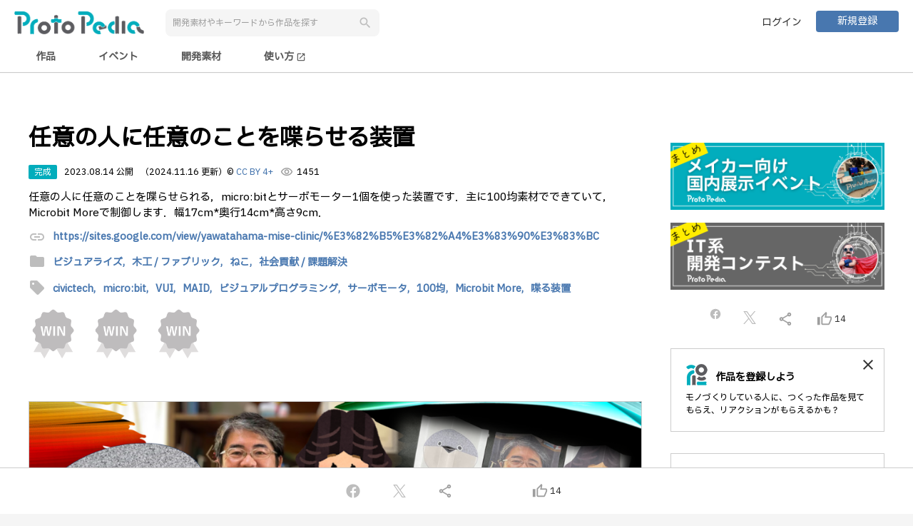

--- FILE ---
content_type: text/html;charset=UTF-8
request_url: https://protopedia.net/prototype/4218
body_size: 14895
content:
<!DOCTYPE html>
<html lang="ja">

<head>
  <!--


      .NNNNNNNNNNNNgJ,                                                                   NNNNNNNNNNNNNg,
      MMMMMMMMMMMMMMMMMe.                                                               dMMMMMMMMMMMMMMMMm.
      ,HMMMMMMMMMMMMMMMMM,                                 .,                            YMMMMMMMMMMMMMMMMMp
          ..+&.     ?MMMMM,                              .MMMMF                              ..a..    (MMMMM]                            ..g..
          JMMMM:     ,MMMMb                              .MMMMF                             .MMMM]      MMMMN                           .MMMM]
          JMMMM:     .MMMM#     ..gN,                ....JMMMMNJ....                        .MMMM]      dMMMM                           .MMMM]
          JMMMM:    .JMMMMF  .+MMMMM#                jMMMMMMMMMMMMM       ...               .MMMM]     .MMMMF                           .MMMM]   .....         ...
          JMMMM: ..+MMMMMF  .MMMMMMMD   .(NMMMNa.,   .MMMMMNgMMMMMM~  .+MMMMMMMa,           .MMMM] ...MMMMMM   ..gMMMNg,.         .+MMMb.MMMM]  .MMMMF     .&MMMMMMMg,
          JMMMM: MMMMMMM$  -MMMM#^    .MMMMMMMMMMMN,     .MMMMF     .MMMMMMMMMMMMN,         .MMMM] dMMMMMMD  .MMMMMMMMMMMm.     .MMMMMM#,MMMM]  .MMMMF   .MMMMMMMMMMMMN,
          JMMMM: MMMMY=   .MMMM#     (MMMMMM"WMMMMMM,    .MMMMF    .MMMMM#"?7YMMMMM,        .MMMM] dMMM#"   JMMMMMM"WMMMMMNJ,  .MMMMM#"!.MMMM]  .MMMMF  .MMMMMY"?"WMMMMM
          JMMMM:          .MMMMF    .MMMM@     ,MMMMN.   .MMMMF    dMMMMt     ,MMMMN        .MMMM]         .MMMM@  .gMgMMMMdM% dMMMM\   .MMMM]  .MMMMF  dMMMM'     ,MM5..
          JMMMM:          .MMMMF    JMMMM|      JMMMM~   .MMMMF    MMMMN.     .MMMM#        .MMMM]         dMMMM}  TMMMMMMMMM' MMMMN.   .MMMM]  .MMMMF  MMMMN.     .MMMMN
          JMMMM:          .MMMMF    .MMMMN,    .MMMM#    .MMMMF    JMMMMN,   .MMMMMF        .MMMM]         (MMMMN. .MM""7      JMMMMN,  .MMMM]  .MMMMF  JMMMMN,     ?MMMMN,.
          JMMMM:          .MMMMF     TMMMMMMNMMMMMMM^    .MMMMF     7MMMMMMMMMMMMMF         .MMMM]          UMMMMMNNN.          TMMMMMMb.MMMM]  .MMMMF   TMMMMMMMN   ?MMMMMMM]
          JMMMM:          .MMMMF      (MMMMMMMMMMMD      .MMMMF      ,TMMMMMMMMMB^          .MMMM]           /MMMMMMM,           ,WMMMM,.MMMM]  .MMMMF    ,WMMMMMNp    TMMMMM#
          ,"=T"           .M#TMD         7"MMMW"^         T"?"^         .?""""!              T"?"'             .T"MMMB              _7"^ T"?"^   7"?"=       .7"""^       ?""'


 -->
  <meta charset="UTF-8">
  <meta http-equiv="X-UA-Compatible" content="IE=edge">
  <meta name="viewport" content="width=device-width,initial-scale=1.0,minimum-scale=1.0">
  <meta name="format-detection" content="telephone=no">
  <meta name="google-adsense-account" content="ca-pub-5088215430781198">
  
  <title>任意の人に任意のことを喋らせる装置 | ProtoPedia</title>
  <link rel="alternate" type="application/rss+xml" title="ProtoPedia（プロトペディア） | つくる、たのしむ、ひろがる" href="https://protopedia.net/feed">
  <link rel="apple-touch-icon" href="/favicon.png">
  <link rel="shortcut icon" href="/favicon.png">
  <link rel="stylesheet"
    href="https://fonts.googleapis.com/css?family=Material+Icons|Material+Icons+Outlined|Material+Icons+Round|Material+Icons+Two+Tone|Material+Icons+Sharp">
  <link rel="stylesheet" href="https://cdnjs.cloudflare.com/ajax/libs/animate.css/4.0.0/animate.compat.css">
  <link rel="stylesheet" href="https://cdn.jsdelivr.net/npm/toastmejs@1.2.7/dist/css/toastme.min.css">
  <link rel="stylesheet" href="/assets/css/style.css">
  <script src="https://code.jquery.com/jquery-3.7.1.min.js"
          integrity="sha256-/JqT3SQfawRcv/BIHPThkBvs0OEvtFFmqPF/lYI/Cxo=" crossorigin="anonymous"></script>
  <script src="https://cdn.jsdelivr.net/npm/marked@15.0.8/lib/marked.umd.min.js"></script>
  <script src="https://cdn.jsdelivr.net/npm/dompurify@3.0.5/dist/purify.min.js"></script>
  <script src="https://cdn.jsdelivr.net/npm/moment@2.30.1/moment.min.js"></script>
  <script src="https://cdn.jsdelivr.net/npm/logdown@3.3.1/dist/logdown.min.js"></script>
  <script src="https://cdn.jsdelivr.net/npm/htmx.org@2.0.4/dist/htmx.min.js"></script>
  <script src="https://cdn.jsdelivr.net/npm/toastmejs@1.2.7/dist/js/toastme.min.js"></script>
  <script src="https://lib.protopedia.net/libs/jquery.complete.js"></script>
  <script src="/app/ad.js"></script>
  <script src="/app/common.js"></script>
  <script src="/app/page-state.js"></script>
  <script src="/app/data.js"></script>
  <script src="https://js.sentry-cdn.com/8929382818a642b2888968d4315d44fe.min.js" crossorigin="anonymous"></script>
  <script async src="https://pagead2.googlesyndication.com/pagead/js/adsbygoogle.js?client=ca-pub-5088215430781198"
          crossorigin="anonymous"></script>
  
  <meta name="title" content="任意の人に任意のことを喋らせる装置 | ProtoPedia">
  <meta name="description" content="任意の人に任意のことを喋らせられる，micro:bitとサーボモーター1個を使った装置です．主に100均素材でできていて，Microbit Moreで制御します．幅17cm*奥行14cm*高さ9cm．">
  <meta property="og:type" content="website">
  <meta property="og:title" content="任意の人に任意のことを喋らせる装置 | ProtoPedia">
  <meta property="og:description" content="任意の人に任意のことを喋らせられる，micro:bitとサーボモーター1個を使った装置です．主に100均素材でできていて，Microbit Moreで制御します．幅17cm*奥行14cm*高さ9cm．">
  <meta property="og:image" content="https://protopedia.net/pic/c0cbd262-be35-4be1-b157-b646a7cc2aed.png">
  
  <meta property="og:url" content="https://protopedia.net/prototype/4218">
  <meta property="og:site_name" content="ProtoPedia">
  <meta property="og:locale" content="ja_JP">
  <meta name="twitter:card" content="summary_large_image">
  <meta name="twitter:site" content="@mashupaward">
  <meta name="twitter:creator" content="@love_prototyper">
  <meta name="twitter:url" content="https://protopedia.net/prototype/4218">
  <meta name="twitter:title" content="任意の人に任意のことを喋らせる装置">
  <meta name="twitter:description" content="任意の人に任意のことを喋らせられる，micro:bitとサーボモーター1個を使った装置です．主に100均素材でできていて，Microbit Moreで制御します．幅17cm*奥行14cm*高さ9cm．">
  <meta property="fb:app_id" content="390909991380680">
  <link rel="stylesheet" href="https://cdn.jsdelivr.net/npm/bxslider@4.2.17/dist/jquery.bxslider.min.css">
  <link href="https://www.unpkg.com/select2@4.1.0-rc.0/dist/css/select2.min.css" rel="stylesheet" />
  <script src="https://cdn.jsdelivr.net/npm/bxslider@4.2.17/dist/jquery.bxslider.min.js"></script>
  <script src="https://cdn.jsdelivr.net/npm/jquery-validation@1.21.0/dist/jquery.validate.min.js"></script>
  <script src="https://lib.protopedia.net/libs/deSVG.js"></script>
  <script src="https://unpkg.com/@popperjs/core@2"></script>
  <script src="https://unpkg.com/tippy.js@6"></script>
  <script src="https://www.unpkg.com/select2@4.1.0-rc.0/dist/js/select2.full.min.js"></script>
  <script src="https://www.unpkg.com/select2@4.1.0-rc.0/dist/js/i18n/ja.js"></script>
  <style>
    /* Select2の選択ボックスの背景色とテキストの色を変更 */
    .select2-container--default .select2-selection--multiple {
      border: 1px solid;
      /* 枠線の色を変更 */
      color: #ccc;
      /* テキストの色を変更 */
      border-radius: 8px;
      padding-left: 16px;
      padding-right: 16px;
    }

    /* アクティブまたはフォーカス時のスタイル */
    .select2-container--default.select2-container--focus .select2-selection--multiple {
      border-width: 2px;
      /* アクティブ時の枠線の幅 */
    }

    .select2-container--default .select2-search--inline .select2-search__field {
      font-family: inherit;
      font-size: inherit;
      font-weight: inherit;
    }

    /* ドロップダウン内の選択項目の文字サイズを変更 */
    .select2-container--default .select2-results__option {
      font-size: 16px;
      /* 文字サイズを16pxに変更 */
    }

    /* 選択ボックス自体の文字サイズを変更 */
    .select2-container--default .select2-selection--multiple .select2-selection__rendered {
      font-size: 16px;
      /* 文字サイズを16pxに変更 */
    }

    .select2-container--default .select2-selection--multiple .select2-selection__choice__remove {
      border-right: 0px;
      margin: 5px;
    }

    .select2-container--default .select2-selection--multiple .select2-selection__choice {
      border: 0px;
      border-radius: 15px;
      padding-top: 5px;
      padding-bottom: 5px;
      background-color: rgb(221, 229, 237);
    }

    .select2-container--default .select2-selection--multiple .select2-selection__choice__display {
      color: black;
      margin-right: 5px;
    }

    .select2-container--default .select2-selection--multiple .select2-selection__clear {
      margin-right: 10px;
      margin-top: 10px;
    }
  </style>
</head>

<body>

  <div id="wrapper">

    <header id="nav-menu-header">
      
      <div class="inner fullhd">
        <div class="header-wrap">
          <div class="header-left header-flex">
            <div><a href="/"><img src="/logo/logotype_01.png" alt="ProtoPedia"></a></div>
            <button type="button" id="search-trigger" class="btn-reset sp"><span
                class="material-icons">search</span></button>
            <div class="header-search-box">
              <input id="keywordSearch" type="text" class="form-item" placeholder="開発素材やキーワードから作品を探す">
              <button id="keywordBtn" type="button" class="btn-reset btn-search"><span
                  class="material-icons search-icon">search</span></button>
            </div>
          </div>
          <div class="header-right header-flex">
            <ul class="header-btn">
              <li><a href="/login" class="btn user-login">ログイン</a></li>
              <li><a href="/register" class="btn primary mini">新規登録</a></li>
            </ul>
          </div>
        </div>
      </div>
      <div class="inner fullhd nav-menu-outer">
        <div class="nav-menu">
          <input id="prototype" type="radio" name="nav-item">
          <label class="nav-item" for="prototype">作品</label>
          <input id="event" type="radio" name="nav-item">
          <label class="nav-item" for="event">イベント</label>
          <input id="material" type="radio" name="nav-item">
          <label class="nav-item" for="material">開発素材</label>
          <a class="nav-item" href="https://protopedia.gitbook.io/helpcenter/" target="_blank">
            使い方
            <span class="material-icons" style="font-size: 14px; vertical-align: middle;">open_in_new</span>
          </a>
        </div>
      </div>
    </header>

    <div id="campaignLink" class="campaign-link" style="background-color: #666; display: none;">
      <div class="inner">
        <a id="campaignLinkMessage" href="" target="_blank" style="color: white;">メッセージ
        </a>
      </div>
    </div>

    <div id="advertisement">
    </div>

    <main id="main">

      <div class="container">

        <article class="inner post-release">

          <div class="colmun-wrapper">
            <div id="prototypeNm" class="main-column flex-box">

              <div id="advertisement1" class="banner-top2">

              </div>

              
              

              <h1 class="title-h2 big break">任意の人に任意のことを喋らせる装置</h1>

              <div class="post-status pc2">
                
                <span class="post-label completed">完成</span>
                
                
                
                <time>2023.08.14 公開</time>
                
                <time>（2024.11.16 更新）</time>
                <span>
                  © <a href="https://creativecommons.org/licenses/by/4.0/deed.ja" target="_blank">CC BY 4+</a>
                </span>
                <span class="count"><span
                    class="material-icons-outlined">visibility</span><span>1451</span></span>
              </div>
              <div class="post-status sp2">
                
                <span class="post-label completed">完成</span>
                
                
                <span class="ccby">
                  © <a href="https://creativecommons.org/licenses/by/4.0/deed.ja" target="_blank">CC BY 4+</a>
                </span>
              </div>
              <div class="post-status sp2">
                
                <time>2023.08.14 公開</time>
                
                <time>（2024.11.16 更新）</time>
                <span class="count"><span
                    class="material-icons-outlined">visibility</span><span>1451</span></span>
              </div>

              <p class="break">
                
                  
                    任意の人に任意のことを喋らせられる，micro:bitとサーボモーター1個を使った装置です．主に100均素材でできていて，Microbit Moreで制御します．幅17cm*奥行14cm*高さ9cm．
                    
                  
                
              </p>

              <div class="post-link">
                <span class="material-icons">link</span>
                <a href="https://sites.google.com/view/yawatahama-mise-clinic/%E3%82%B5%E3%82%A4%E3%83%90%E3%83%BC" target="_blank">https://sites.google.com/view/yawatahama-mise-clinic/%E3%82%B5%E3%82%A4%E3%83%90%E3%83%BC</a>
              </div>

              <div class="tags-list">
                <span class="material-icons">folder</span>
                <a href="/topic/visual">
                  
                  <span class="tag">ビジュアライズ,</span>
                </a><a href="/topic/wood_fabric">
                  
                  <span class="tag">木工 / ファブリック,</span>
                </a><a href="/topic/cat">
                  
                  <span class="tag">ねこ,</span>
                </a><a href="/topic/social_contribution">
                  <span class="tag">社会貢献 / 課題解決</span>
                  
                </a>
              </div>

              <div class="tags-list">
                <span class="material-icons">sell</span>
                <a href="/tag?tag=civictech">
                  
                  <span class="tag">civictech,</span>
                </a><a href="/tag?tag=micro%3Abit">
                  
                  <span class="tag">micro:bit,</span>
                </a><a href="/tag?tag=VUI">
                  
                  <span class="tag">VUI,</span>
                </a><a href="/tag?tag=MAID">
                  
                  <span class="tag">MAID,</span>
                </a><a href="/tag?tag=%E3%83%93%E3%82%B8%E3%83%A5%E3%82%A2%E3%83%AB%E3%83%97%E3%83%AD%E3%82%B0%E3%83%A9%E3%83%9F%E3%83%B3%E3%82%B0">
                  
                  <span class="tag">ビジュアルプログラミング,</span>
                </a><a href="/tag?tag=%E3%82%B5%E3%83%BC%E3%83%9C%E3%83%A2%E3%83%BC%E3%82%BF">
                  
                  <span class="tag">サーボモータ,</span>
                </a><a href="/tag?tag=100%E5%9D%87">
                  
                  <span class="tag">100均,</span>
                </a><a href="/tag?tag=Microbit+More">
                  
                  <span class="tag">Microbit More,</span>
                </a><a href="/tag?tag=%E5%96%8B%E3%82%8B%E8%A3%85%E7%BD%AE">
                  <span class="tag">喋る装置</span>
                  
                </a>
              </div>

              <ul class="award-list">
                <li href="/event/68"
                  onclick="Common.link(this)">
                  <span id="award_1"
                    value="MAID賞 by 一般社団法人T.M.C.N&lt;br&gt;ヒーローズ・リーグ 2023" class="award-list-left">
                    
                    <img src="/assets/img/award2.png">
                    
                    
                  </span>
                  <span class="award-list-right sp">
                    <b>MAID賞 by 一般社団法人T.M.C.N</b>ヒーローズ・リーグ 2023
                  </span>
                </li>
                <li href="/event/68"
                  onclick="Common.link(this)">
                  <span id="award_2"
                    value="栗原賞 by 栗原 一貴&lt;br&gt;ヒーローズ・リーグ 2023" class="award-list-left">
                    
                    <img src="/assets/img/award2.png">
                    
                    
                  </span>
                  <span class="award-list-right sp">
                    <b>栗原賞 by 栗原 一貴</b>ヒーローズ・リーグ 2023
                  </span>
                </li>
                <li href="/event/68"
                  onclick="Common.link(this)">
                  <span id="award_3"
                    value="ドラコン賞 by いわおか&lt;br&gt;ヒーローズ・リーグ 2023" class="award-list-left">
                    
                    <img src="/assets/img/award2.png">
                    
                    
                  </span>
                  <span class="award-list-right sp">
                    <b>ドラコン賞 by いわおか</b>ヒーローズ・リーグ 2023
                  </span>
                </li>
              </ul>

              <div class="post-images">
                <ul class="post-image-slider">
                  <li><img src="/pic/c0cbd262-be35-4be1-b157-b646a7cc2aed.png" class="presentation"
                      alt="image"></li>
                  <li><img src="/pic/c1a26052-4300-40dc-96b9-472d31e84334.jpg" class="presentation"
                      alt="image"></li>
                  <li><img src="/pic/34aba6a2-87da-4654-9c1d-a892d7ba900a.png" class="presentation"
                      alt="image"></li>
                  <li><img src="/pic/e59ef2f0-81ce-471d-a889-ab676bbe07b7.png" class="presentation"
                      alt="image"></li>
                  <li><img src="/pic/e9a99bbc-a28f-4c83-b461-c599694a786f.png" class="presentation"
                      alt="image"></li>
                </ul>
              </div>

              <dl id="videoTitle" class="post-item release-item">
                <dt>動画</dt>
                <dd>
                  <div class="video-box">
                    <iframe class="video" src="https://www.youtube.com/embed/lDnROluvNLw" frameborder="0"
                      allow="accelerometer; autoplay; encrypted-media; gyroscope; picture-in-picture" allowfullscreen>
                    </iframe>
                  </div>
                </dd>
              </dl>

              <dl id="materialTitle" class="post-item release-item">
                <dt>開発素材</dt>
                <dd>
                  <div class="material-list">
                    <div class="development-material">
                      <div class="category">
                        <h3>デバイス</h3>
                        <div class="material-items">
                          <div>
                            <a href="/material/546">Micro:bit（マイクロビット）</a>
                          </div>
                          <div>
                            <a href="/material/1087">SG-90</a>
                          </div>
                        </div>
                      </div>
                    </div>
                  </div>
                </dd>
              </dl>

              <dl id="systemTitle"
                class="post-item release-item">
                <dt>システム構成</dt>
                <dd>
                  <div class="system-img"><img
                      src="/pic/4c925024-2092-4794-a0ea-cf2927ca937c.png" class="presentation" alt="system image"></div>
                  <article id="systemDescriptionMD" class="free-text-content-box">
                  </article>
                </dd>
              </dl>

              <dl id="storyTitle" class="post-item release-item">
                <dt>ストーリー</dt>
                <dd>
                  <article id="freeCommentMD" class="free-text-content-box">
                  </article>
                </dd>
              </dl>

              <dl id="memberTitle" class="post-item release-item">
                <dt>メンバー</dt>
                <dd>
                  
                  <ul class="team-list">
                    <li href="/prototyper/katabomb2"
                      class="user-data" onclick="Common.link(this)">
                      <span class="team-member-img">
                        <img class="user" src="/pic/da3f5b7e-1513-4ee9-8fd1-ac8e2e6d517e.jpg" alt="user">
                        
                      </span>
                      <dl class="team-member-info">
                        <dt>片山 均@八幡浜の三瀬医院 @katabomb2</dt>
                        <dd>
                          <ul>
                            
                            
                            
                          </ul>
                        </dd>
                      </dl>
                    </li>
                  </ul>
                </dd>
              </dl>

              <div class="pc">
                <hr>
              </div>

              <dl id="eventTitle" class="post-item release-item">
                <dt>関連イベント</dt>
                <dd>
                  <ul class="seach-result-event event-result">
                    <li href="/event/hl2023" onclick="Common.link(this)">
                      <article>
                        <span class="thumb-event">
                          <img class="event" src="/pic/6f3aec7d-97f9-4410-a6e3-ffab62927063.png" alt="event">
                          
                        </span>
                        <span class="event-title"><b>ヒーローズ・リーグ 2023</b>2023-08-28 開催</span>
                      </article>
                    </li>
                  </ul>
                </dd>
              </dl>

              <div id="linkMain" class="relation-space">
                <dl class="post-item">
                  <dt>関連リンク</dt>
                  <dd>
                    <div class="related-link">
                      <span class="related-link-author">
                        <img src="/assets/img/company.png">
                      </span>
                      <div class="related-link-content">
                        <a href="https://elchika.com/article/59695501-5a43-4141-aa90-85e2dba22d85/" target="_blank">
                          <span class="related-link-title"></span>
                        </a>
                        <br>
                        <span class="related-link-description"></span>
                      </div>
                    </div>
                  </dd>
                  <dd>
                    <div class="related-link">
                      <span class="related-link-author">
                        <img src="/assets/img/company.png">
                      </span>
                      <div class="related-link-content">
                        <a href="https://microbit-more.github.io/" target="_blank">
                          <span class="related-link-title"></span>
                        </a>
                        <br>
                        <span class="related-link-description"></span>
                      </div>
                    </div>
                  </dd>
                  <dd>
                    <div class="related-link">
                      <span class="related-link-author">
                        <img src="/assets/img/company.png">
                      </span>
                      <div class="related-link-content">
                        <a href="https://makezine.jp/blog/2023/06/microbitcontest2023.html" target="_blank">
                          <span class="related-link-title"></span>
                        </a>
                        <br>
                        <span class="related-link-description"></span>
                      </div>
                    </div>
                  </dd>
                  <dd>
                    <div class="related-link">
                      <span class="related-link-author">
                        <img src="/assets/img/company.png">
                      </span>
                      <div class="related-link-content">
                        <a href="https://scratch.mit.edu/projects/882767932" target="_blank">
                          <span class="related-link-title"></span>
                        </a>
                        <br>
                        <span class="related-link-description"></span>
                      </div>
                    </div>
                  </dd>
                </dl>
              </div>

              <div id="commentList" class="post-comment-wrapper">
                <div class="post-comment-inner comment-target">

                  <div class="post-comment-box">
                    <div href="/prototyper/yumu19"
                      class="user-data" onclick="Common.link(this)">
                      <span class="team-member-img">
                        <img src="/pic/7eb44471-a045-4b1f-8d2f-3a8d6048bd52.png" alt="user">
                        
                      </span>
                      <dl class="team-member-info">
                        <dt>湯村 翼 @yumu19</dt>
                        <dd><time>2023.11.25</time></dd>
                      </dl>
                    </div>
                    
                    <div>
                      <ul class="mention-list">
                        
                      </ul>
                    </div>
                    <p class="mb10">
                      
                        
                          面白すぎる！最近話題のフェイク動画生成とは全く異なる方向！タイトルも良いですw
                          
                        
                      
                    </p>

                    <div class="comment-view-buttons">
                      <!-- コメントいいねボタンの追加 -->
                      <button class="comment-good" onclick="ViewCtrl.commentGood(1816)">
                        <!-- いいねアイコン -->
                        <span id="commentIcon1816" class="comment-icon material-icons-outlined">
                          thumb_up_alt
                        </span>
                        <!-- いいねの数 -->
                        <span id="commentCnt1816"
                          class="comment-cnt">0</span>
                      </button>
                      <input type="hidden" id="myCommentGoodFlg1816"
                        value="false">
                      <!-- コメント削除ボタンの追加 -->
                      
                    </div>
                  </div>

                  <div class="post-comment-box">
                    
                    <div href="/event/68"
                      class="user-data" onclick="Common.link(this)">
                      <span class="team-member-img">
                        
                        <img src="/assets/img/award2.png" alt="user">
                        
                        
                      </span>
                      <dl class="team-member-info">
                        <dt>MAID賞 by 一般社団法人T.M.C.N @ヒーローズ・リーグ 2023</dt>
                        <dd><time>2023.12.20</time></dd>
                      </dl>
                    </div>
                    <div>
                      <ul class="mention-list">
                        
                      </ul>
                    </div>
                    <p class="mb10">
                      
                        
                          この作品は卓越したデザインによりアートの境界を拡張し、純粋な技術を超越した芸術作品としての地位を確立している。
                          <br />
                        
                          「異なる音でも子音が同じなら同一視される」発見は、メディアの表現力の多様性を示唆し聴覚の認識に新たな視点を提供する。
                          
                        
                      
                    </p>

                    <div class="comment-view-buttons">
                      <!-- コメントいいねボタンの追加 -->
                      <button class="comment-good" onclick="ViewCtrl.commentGood(1027)">
                        <!-- いいねアイコン -->
                        <span id="commentIcon1027" class="comment-icon material-icons-outlined">
                          thumb_up_alt
                        </span>
                        <!-- いいねの数 -->
                        <span id="commentCnt1027"
                          class="comment-cnt"></span>
                      </button>
                      <input type="hidden" id="myCommentGoodFlg1027"
                        value="">
                      <!-- コメント削除ボタンの追加 -->
                      
                    </div>
                  </div>

                  <div class="post-comment-box">
                    
                    <div href="/event/68"
                      class="user-data" onclick="Common.link(this)">
                      <span class="team-member-img">
                        
                        <img src="/assets/img/award2.png" alt="user">
                        
                        
                      </span>
                      <dl class="team-member-info">
                        <dt>栗原賞 by 栗原 一貴 @ヒーローズ・リーグ 2023</dt>
                        <dd><time>2023.12.20</time></dd>
                      </dl>
                    </div>
                    <div>
                      <ul class="mention-list">
                        
                      </ul>
                    </div>
                    <p class="mb10">
                      
                        
                          荒唐無稽なように見えて、ただ者ではないモノづくりの総合力を感じる作品。
                          <br />
                        
                          任意の発音に必要な画像パターンの厳選、顔画像から画像パターンを生成する折り目構造のデザイン、そして画像パターン生成を行う1サーボ制御機構の鮮やかさ、子どもでもわかるScratchのUI、これらすべてが心地よく噛み合っています。感服です。
                          
                        
                      
                    </p>

                    <div class="comment-view-buttons">
                      <!-- コメントいいねボタンの追加 -->
                      <button class="comment-good" onclick="ViewCtrl.commentGood(1040)">
                        <!-- いいねアイコン -->
                        <span id="commentIcon1040" class="comment-icon material-icons-outlined">
                          thumb_up_alt
                        </span>
                        <!-- いいねの数 -->
                        <span id="commentCnt1040"
                          class="comment-cnt"></span>
                      </button>
                      <input type="hidden" id="myCommentGoodFlg1040"
                        value="">
                      <!-- コメント削除ボタンの追加 -->
                      
                    </div>
                  </div>

                  <div class="post-comment-box">
                    
                    <div href="/event/68"
                      class="user-data" onclick="Common.link(this)">
                      <span class="team-member-img">
                        
                        <img src="/assets/img/award2.png" alt="user">
                        
                        
                      </span>
                      <dl class="team-member-info">
                        <dt>ドラコン賞 by いわおか @ヒーローズ・リーグ 2023</dt>
                        <dd><time>2023.12.20</time></dd>
                      </dl>
                    </div>
                    <div>
                      <ul class="mention-list">
                        
                      </ul>
                    </div>
                    <p class="mb10">
                      
                        
                          割り箸とスクラッチという全く新規性のないものから、今まで体験したことのない感動体験をさせていただきました。飛距離を計測したところ600ヤードでした。おめでとうございます。
                          
                        
                      
                    </p>

                    <div class="comment-view-buttons">
                      <!-- コメントいいねボタンの追加 -->
                      <button class="comment-good" onclick="ViewCtrl.commentGood(1054)">
                        <!-- いいねアイコン -->
                        <span id="commentIcon1054" class="comment-icon material-icons-outlined">
                          thumb_up_alt
                        </span>
                        <!-- いいねの数 -->
                        <span id="commentCnt1054"
                          class="comment-cnt"></span>
                      </button>
                      <input type="hidden" id="myCommentGoodFlg1054"
                        value="">
                      <!-- コメント削除ボタンの追加 -->
                      
                    </div>
                  </div>

                  <div class="post-comment-box">
                    <div href="/prototyper/tomoki_banno"
                      class="user-data" onclick="Common.link(this)">
                      <span class="team-member-img">
                        <img src="/pic/461b8e86-6771-4b79-8dd7-3eb26d258d24.jpg" alt="user">
                        
                      </span>
                      <dl class="team-member-info">
                        <dt>ばんの @tomoki_banno</dt>
                        <dd><time>2024.01.10</time></dd>
                      </dl>
                    </div>
                    
                    <div>
                      <ul class="mention-list">
                        
                      </ul>
                    </div>
                    <p class="mb10">
                      
                        
                          YouTubeで紹介させていただきました！
                          <br />
                        
                          https://youtube.com/live/aT9oM_7ClJM
                          
                        
                      
                    </p>

                    <div class="comment-view-buttons">
                      <!-- コメントいいねボタンの追加 -->
                      <button class="comment-good" onclick="ViewCtrl.commentGood(1933)">
                        <!-- いいねアイコン -->
                        <span id="commentIcon1933" class="comment-icon material-icons-outlined">
                          thumb_up_alt
                        </span>
                        <!-- いいねの数 -->
                        <span id="commentCnt1933"
                          class="comment-cnt">0</span>
                      </button>
                      <input type="hidden" id="myCommentGoodFlg1933"
                        value="false">
                      <!-- コメント削除ボタンの追加 -->
                      
                    </div>
                  </div>

                </div>

                

                
              </div>

              <div class="tc">
                <button id="reminderBtn" class="btn-reset btn primary big">コメントする</button>
              </div>

              <div class="post-item release-item">
                <hr>
              </div>

              <dl id="similarTitle" class="post-item release-item">
                <dt>同じニオイがする作品</dt>
                <dd>
                  <ul class="seach-result-similar similar-result">
                    <!-- th:eachでインデックスも取得 -->
                    <li id="similarItem0"
                      href="/prototype/5155" onclick="Common.link(this)">
                      <article>
                        <span class="thumb-similar">
                          <img class="event" src="/pic/b9c6a56c-45a0-4434-a163-d2e6c8e0d79a.jpg" alt="event">
                          
                        </span>
                        <span class="similar-title"><b>歩行パターンを変更して操縦する100均の毛玉取り多脚ロボ</b></span>
                      </article>
                    </li>
                    <li id="similarItem1"
                      href="/prototype/372" onclick="Common.link(this)">
                      <article>
                        <span class="thumb-similar">
                          <img class="event" src="/pic/a1ada0f2-b86a-481c-9680-f736d86596c8.jpg" alt="event">
                          
                        </span>
                        <span class="similar-title"><b>メッシュバッグとシン三種の神器</b></span>
                      </article>
                    </li>
                    <li id="similarItem2"
                      href="/prototype/113" onclick="Common.link(this)">
                      <article>
                        <span class="thumb-similar">
                          <img class="event" src="/pic/fdd6c46e-b65a-434e-b82f-9dbbb3ac4aba.jpg" alt="event">
                          
                        </span>
                        <span class="similar-title"><b>エアねこ</b></span>
                      </article>
                    </li>
                    <li id="similarItem3"
                      href="/prototype/331" onclick="Common.link(this)">
                      <article>
                        <span class="thumb-similar">
                          <img class="event" src="/pic/40a85d08-9916-434a-875b-20a802137dee.png" alt="event">
                          
                        </span>
                        <span class="similar-title"><b>野良猫これくしょん by 野良猫に癒され隊</b></span>
                      </article>
                    </li>
                  </ul>
                </dd>
              </dl>

              <div class="likers-list sp2">
                <div class="line-outer">
                  <hr class="line">
                  <div class="line-inner">Proto lovers ♥</div>
                </div>
                <a href="/prototyper/s8da"
                  title="F10">
                  <div>
                    <img src="/pic/564d8fbd-7218-4ac8-9a78-85bab424d024.png" alt="user">
                    
                  </div>
                </a><a href="/prototyper/ysuito"
                  title="ysuito">
                  <div>
                    <img src="/pic/9f186b16-b928-4145-83e3-d71e236b9413.png" alt="user">
                    
                  </div>
                </a><a href="/prototyper/yumu19"
                  title="湯村 翼">
                  <div>
                    <img src="/pic/7eb44471-a045-4b1f-8d2f-3a8d6048bd52.png" alt="user">
                    
                  </div>
                </a><a href="/prototyper/miso_develop"
                  title="田中みそ">
                  <div>
                    <img src="/pic/6a29f67b-49d8-4fc6-8674-290ccfeae8c3.jpg" alt="user">
                    
                  </div>
                </a><a href="/prototyper/iwaoka"
                  title="岩岡 健">
                  <div>
                    <img src="/pic/ad20652c-a2a5-4f8e-916d-836b6a23e1e1.jpg" alt="user">
                    
                  </div>
                </a><a href="/prototyper/youtoy"
                  title="Yosuke Toyota">
                  <div>
                    <img src="/pic/7853207b-bcc5-43f5-ad05-386840bc6a69.jpg" alt="user">
                    
                  </div>
                </a><a href="/prototyper/tomoki_banno"
                  title="ばんの">
                  <div>
                    <img src="/pic/461b8e86-6771-4b79-8dd7-3eb26d258d24.jpg" alt="user">
                    
                  </div>
                </a><a href="/prototyper/rin2tree"
                  title="鈴木まなみ">
                  <div>
                    <img src="/pic/db648439-448e-48a5-ae6b-9bae322f0435.png" alt="user">
                    
                  </div>
                </a><a href="/prototyper/taksan"
                  title="TakSan">
                  <div>
                    <img src="/pic/23ff879e-9319-4d46-9bc7-e6e7250186e2.png" alt="user">
                    
                  </div>
                </a><a href="/prototyper/qinfu"
                  title="QINFU">
                  <div>
                    <img src="/pic/e30d112e-f775-48ae-a755-63656f2fbafe.jpg" alt="user">
                    
                  </div>
                </a><a href="/prototyper/kanten_namako"
                  title="namako">
                  <div>
                    <img src="/pic/70ae82cb-560f-4ffb-b535-a16a39812c97.jpg" alt="user">
                    
                  </div>
                </a><a href="/prototyper/katsuyoshi"
                  title="かつよし">
                  <div>
                    <img src="/pic/23d30691-ee8e-4e76-b155-4b7e965d2269.jpg" alt="user">
                    
                  </div>
                </a><a href="/prototyper/takashiyamanoue"
                  title="Takashi Yamanoue">
                  <div>
                    <img src="/pic/fe58d502-d9fa-4770-ba24-ad96225ad537.jpg" alt="user">
                    
                  </div>
                </a>
              </div>

              <div id="advertisement2" class="banner-top2 sp">

              </div>

              <div class="view-ad-container">
                <!-- モバイル作品ページ -->
                <ins class="adsbygoogle" style="display:block" data-ad-client="ca-pub-5088215430781198"
                  data-ad-slot="8863805292" data-ad-format="auto" data-full-width-responsive="true"></ins>
              </div>

            </div>



            <div class="side-column side-column-sp side-release-column flex-box">

              <div class="side-space">
                <section id="affiriateFree1" class="affiriate-free1">
                </section>
              </div>

              <div class="content-column-fix">
                <div class="side-space">
                  <ul class="side-share-list">
                    <li><a id="facebook3" class="icon-parent" style="margin-top: -5px;"
                        href="javascript:Common.shareFacebook();">
                        <img class="icon-facebook" src="/assets/img/icon-facebook-grey.svg" width="18"
                          alt="facebook"></a></li>
                    <li><a id="twitter3" class="icon-parent" href="javascript:ViewCtrl.shareTwitter();">
                        <img class="icon-twitter" src="/assets/img/icon-twitter-grey.svg" width="18" alt="twitter"></a>
                    </li>
                    <li><a id="share3" href="javascript:Common.copyUrl();"><span
                          class="material-icons-outlined">share</span></a></li>
                    <li>
                      <a href="javascript:ViewCtrl.doGood();">
                        <span id="goodIcon3" class="material-icons-outlined">thumb_up_alt</span>
                        <span id="goodCnt3">14</span>
                      </a>
                    </li>
                  </ul>
                </div>

                

                <div id="registProtoTyperDisp" class="promotion-panel side-space">
                  <div href="/register" onclick="Common.link(this)" class="content-column2 content-column-sub">
                    <h2 class="protopedia-title">作品を登録しよう</h2>
                    <p>モノづくりしている人に、つくった作品を見てもらえ、リアクションがもらえるかも？</p>
                  </div>
                  <a href="javascript:ViewCtrl.registProtoTyperHide()" class="close-btn"><span
                      class="material-icons-outlined">close</span></a>
                </div>

                <section class="content-column content-column-sub side-style side-space">
                  <h2>目次</h2>
                  <ul class="toc-list">
                    <li><a href="#prototypeNm" class="active">作品概要</a></li>
                    <li><a href="#videoTitle">動画</a></li>
                    <li><a href="#materialTitle">開発素材</a></li>
                    <li>
                      <a href="#systemTitle">システム構成</a>
                    </li>
                    <li><a
                        href="#storyTitle">ストーリー</a></li>
                    <li><a href="#memberTitle">メンバー</a></li>
                    <li><a href="#eventTitle">関連イベント</a></li>
                    <li><a
                        href="#linkMain">関連リンク</a></li>
                    <!--<li><a href="#commentList">コメント</a></li>-->
                  </ul>
                </section>

                <ul class="side-btn-list">
                  <li><a href="/prototype/slide/4218"
                      target="_blank" class="btn primary mini">プレゼンテーションを開始する</a></li>
                </ul>

                <div class="likers-list">
                  <div class="line-outer">
                    <hr class="line">
                    <div class="line-inner">Proto lovers ♥</div>
                  </div>
                  <a href="/prototyper/s8da"
                    title="F10">
                    <div>
                      <img src="/pic/564d8fbd-7218-4ac8-9a78-85bab424d024.png" alt="user">
                      
                    </div>
                  </a><a href="/prototyper/ysuito"
                    title="ysuito">
                    <div>
                      <img src="/pic/9f186b16-b928-4145-83e3-d71e236b9413.png" alt="user">
                      
                    </div>
                  </a><a href="/prototyper/yumu19"
                    title="湯村 翼">
                    <div>
                      <img src="/pic/7eb44471-a045-4b1f-8d2f-3a8d6048bd52.png" alt="user">
                      
                    </div>
                  </a><a href="/prototyper/miso_develop"
                    title="田中みそ">
                    <div>
                      <img src="/pic/6a29f67b-49d8-4fc6-8674-290ccfeae8c3.jpg" alt="user">
                      
                    </div>
                  </a><a href="/prototyper/iwaoka"
                    title="岩岡 健">
                    <div>
                      <img src="/pic/ad20652c-a2a5-4f8e-916d-836b6a23e1e1.jpg" alt="user">
                      
                    </div>
                  </a><a href="/prototyper/youtoy"
                    title="Yosuke Toyota">
                    <div>
                      <img src="/pic/7853207b-bcc5-43f5-ad05-386840bc6a69.jpg" alt="user">
                      
                    </div>
                  </a><a href="/prototyper/tomoki_banno"
                    title="ばんの">
                    <div>
                      <img src="/pic/461b8e86-6771-4b79-8dd7-3eb26d258d24.jpg" alt="user">
                      
                    </div>
                  </a><a href="/prototyper/rin2tree"
                    title="鈴木まなみ">
                    <div>
                      <img src="/pic/db648439-448e-48a5-ae6b-9bae322f0435.png" alt="user">
                      
                    </div>
                  </a><a href="/prototyper/taksan"
                    title="TakSan">
                    <div>
                      <img src="/pic/23ff879e-9319-4d46-9bc7-e6e7250186e2.png" alt="user">
                      
                    </div>
                  </a><a href="/prototyper/qinfu"
                    title="QINFU">
                    <div>
                      <img src="/pic/e30d112e-f775-48ae-a755-63656f2fbafe.jpg" alt="user">
                      
                    </div>
                  </a><a href="/prototyper/kanten_namako"
                    title="namako">
                    <div>
                      <img src="/pic/70ae82cb-560f-4ffb-b535-a16a39812c97.jpg" alt="user">
                      
                    </div>
                  </a><a href="/prototyper/katsuyoshi"
                    title="かつよし">
                    <div>
                      <img src="/pic/23d30691-ee8e-4e76-b155-4b7e965d2269.jpg" alt="user">
                      
                    </div>
                  </a><a href="/prototyper/takashiyamanoue"
                    title="Takashi Yamanoue">
                    <div>
                      <img src="/pic/fe58d502-d9fa-4770-ba24-ad96225ad537.jpg" alt="user">
                      
                    </div>
                  </a>
                </div>

                <div class="side-space" style="margin-top: 30px;">
                  <!-- 300x250バナー -->
                  <ins class="adsbygoogle" style="display:inline-block;width:300px;height:250px"
                    data-ad-client="ca-pub-5088215430781198" data-ad-slot="8216493524"></ins>
                </div>
              </div>
            </div>
          </div>
        </article>

      </div>

      <input type="hidden" id="prototypeId" name="prototypeId" value="4218">
      <input type="hidden" id="systemDescription" name="systemDescription" value="# 完成品

## 顔あり
![顔あり完成品](/pic/6ebbc13b-54f3-466d-b394-af058f683760.jpg)

## 顔なし
![顔なし完成品](/pic/c308b5c0-4348-4e8a-87db-556a0c6995eb.jpg)

# 材料
## 電子部品など
| 名前 | 数量 | 
|:-----------|------------:|
| ｍicro:bit Ｖ1 | 1個 |
| サーボモーターSG90 | 1個 |
| 電池ボックス | 2個 |
| ワニ口クリップコード | 2本 |
| ジャンパーワイヤー | 2本 |

## 100均など
| 名前 | 数量 | 
|:-----------|------------:|
| 竹のおはし | 12本 |
| 竹串 | 1本 |
| 巻きすの竹 | 1本 |
| 木製スティック | 11本 |
| ストロー | 1本 |
| 画鋲 | 5個 |
| 足の長い画鋲 | 2個 |
| つまようじ | 1本 |
| ウキ止めゴム | 1個 |
| 厚紙 | 適量 |

# 作り方
## 本体の製作
1. 竹のおはし，竹串，巻きすの竹，木製スティック，ストロー，厚紙をグルーガンで接着して土台を作ります．
2. 竹のおはし，巻きすの竹，木製スティック，画鋲，足の長い画鋲で写真を取り付ける台を作り，土台に取り付けます．
3. サーボモーターを取り付けます．ワニ口クリップコード，ジャンパーワイヤー，浮き止めゴム，つまようじを使って電池ボックスやｍicro:bitの0端子，GND端子と接続します．
4. USBケーブルでｍicro:bitをPCに接続します．

## 顔の製作
1. 10cmx10cm程度の顔の画像を用意します．
2. 幅が15cmになるように横長に加工して印刷します．
3. 顔を縦に半分に折り，口に水平に切り込みを入れます．
4. 下口唇から下は谷折り，上口唇から上は山折りになるように再び顔を半分に折ります．
5. 顔写真の周囲の余白は適当に折るか切るかして体裁を整えます．
6. 本体の写真を取り付ける台にセロテープで貼り付けます．

# プログラミング
* [Microbit More](https://microbit-more.github.io/)を使ってプログラミングしました．
* 音声合成の拡張機能を使います．

&lt;a href=&quot;https://drive.google.com/file/d/1RB2pakWa5uFhHDDedc39x8P8vfNxT0i-/view&quot; target=&quot;_blank&quot;&gt;任意の人に任意のことを喋らせるためのプロジェクト公開版.sb3&lt;/a&gt;

# 使い方
1. プロジェクトを立ち上げると，装置の説明に続いて喋らせたいことを入力するように促すメッセージが流れます．
2. メッセージの流れる間に．顔を見るためのベストポジション（ぎりぎり口が閉じて見える高さ）にカメラなり視点なりを移動しておきます．
3. 「自由にしゃべる」ボタンをクリックすると画面下方にテキストボックスが表示されます．
4. テキストボックスに喋らせたいことを全てひらがなで入力してください．
5. 装置が動いてPCから流れる声に合わせて口が動きます．
6. ネコのキャラクターをクリックすると前回喋ったことを繰り返します．
7. 声質は右上の番号ボタンで変更できます．
8. 「HelloWorld」ボタンをクリックするとHelloWorld的なことを喋ります．
9. 「まったり」ボタンをクリックするとランダムにまったりしたことを喋ります．
10. 「早口言葉」ボタンをクリックするとランダムに選んだ早口言葉をゆっくり喋ります．
11. 「業務用」ボタンをクリックすると魚の販売の案内を喋ります．

# アピールしたい点
* 単純な構造で取り扱いやすい．
* 安価．
* おそらく少しの設計変更で大型化，小型化が可能．
* 特定の方向から見た場合のみ正しく認識できるため，通信装置として使用する場合，のろしや手旗信号よりも秘匿性が高い．">
      <input type="hidden" id="freeComment" name="freeComment" value="皆さんは子供の頃に切り込みを入れた紙を口に見立ててパクパク動かして遊んだことはありませんか．また，大人になってからは紙幣の肖像画を折り曲げて笑わせたり怒らせたりしたのではないでしょうか．紙を折ったり傾けたりすることで描かれた顔の表情が変わるわけです．

![紙遊び](/pic/10d683d2-943e-487f-8294-f17756a12826.jpg)

https://twitter.com/katabomb2/status/1689609375839866881?s=20

わたしは約3年前にこれらの遊びから着想を得て，micro:bit V1を使って切り込みを入れた紙切れで口の形を再現する装置を作りました．この時は音声もなく，ただ口の動きが「あいうえお」と言っているようにみえるというものでした．しかし動きが稚拙で単調な上に，モデルに使った素材の肖像権のために強力なアピールもできずに消えていきました．

https://twitter.com/katabomb2/status/1325404327469477888?s=20

その後，micro:bit V2が発売され，音が出せるということで新たな装置を作りました．これは任意の人に特定のフレーズを喋ったように見せる装置ですが，装置は前回の使い回し，音声も音階とリズムでそれっぽくしただけのものでした．

https://twitter.com/katabomb2/status/1558578332517601280?s=20

今回は声を出す役割をMicrobit Moreの合成音声に任せ，装置も作り直してコンパクトにしました．
以下，製作過程．

https://twitter.com/katabomb2/status/1682020948567027712?s=20

https://twitter.com/katabomb2/status/1682317560715579392?s=20

https://twitter.com/katabomb2/status/1682885233111359488?s=20

https://twitter.com/katabomb2/status/1682996361564930048?s=20

https://twitter.com/katabomb2/status/1682996772489293825?s=20

https://twitter.com/katabomb2/status/1688068955171426304?s=20

https://twitter.com/katabomb2/status/1688113531542196224?s=20

https://twitter.com/katabomb2/status/1689279453912817664?s=20

https://twitter.com/katabomb2/status/1690106275617804291?s=20

https://twitter.com/katabomb2/status/1691087233116143617?s=20


# 参考
microbit制御部分を取り除いたものがscratchのプロジェクト「[リアルな口の動きで喋るネコ](https://scratch.mit.edu/projects/882767932)」になります。
&lt;iframe src=&quot;https://scratch.mit.edu/projects/882767932/embed&quot; allowtransparency=&quot;true&quot; width=&quot;485&quot; height=&quot;402&quot; frameborder=&quot;0&quot; scrolling=&quot;no&quot; allowfullscreen&gt;&lt;/iframe&gt;">
      <input type="hidden" id="relatedLink" name="relatedLink" value="https://elchika.com/article/59695501-5a43-4141-aa90-85e2dba22d85/">
      <input type="hidden" id="myGoodFlg" name="myGoodFlg" value="false">
      <input type="hidden" id="modalFlg" name="modalFlg" value="">
      <input type="hidden" id="tweetMsg" name="tweetMsg" value="#ProtoPedia で #気になる作品
↓
作品名「任意の人に任意のことを喋らせる装置」
by @katabomb2
">
      <script type="text/template" id="similarJson">[{"count":2,"id":5155,"keywords":"木製,竹串","mainUrl":"b9c6a56c-45a0-4434-a163-d2e6c8e0d79a.jpg","prototypeNm":"歩行パターンを変更して操縦する100均の毛玉取り多脚ロボ","summary":"micro:bitでサーボモーター1個を制御し，歩行パターンを変更して操縦する毛玉取り多脚ロボ"},{"count":1,"id":372,"keywords":"猫","mainUrl":"a1ada0f2-b86a-481c-9680-f736d86596c8.jpg","prototypeNm":"メッシュバッグとシン三種の神器","summary":"娘（6歳）からアイディアとダメだしをもらいながら、父子で一緒に作っています。優勝したらその賞金で猫を飼って、猫と一緒にIoTしたいそうなので、ぜひ宜しくお願い致します！"},{"count":1,"id":113,"keywords":"猫","mainUrl":"fdd6c46e-b65a-434e-b82f-9dbbb3ac4aba.jpg","prototypeNm":"エアねこ","summary":"必要なのは、猫だったんだ。"},{"count":1,"id":331,"keywords":"猫","mainUrl":"40a85d08-9916-434a-875b-20a802137dee.png","prototypeNm":"野良猫これくしょん by 野良猫に癒され隊","summary":"あの猫ちゃんにまた会いたい！を叶えるアプリ。  \r\n猫と人と街をつなぐハートフルアプリケーション「野良猫これくしょん」  "}]</script>
    </main>

    <div id="shareBooster" class="share-booster animated slideInUp">
    <div class="share-booster-parent">
      <div class="share-booster-inner">
        <ul class="share-sns">
          <li>
            <a id="facebook" class="icon-parent" href="javascript:Common.shareFacebook();">
              <img class="icon-facebook" src="/assets/img/icon-facebook-grey.svg" width="24" alt="facebook"></a>
          </li>
          <li>
            <a id="twitter" class="icon-parent" href="javascript:ViewCtrl.shareTwitter();">
              <img class="icon-twitter" src="/assets/img/icon-twitter-grey.svg" width="18" alt="twitter"></a>
          </li>
          <li>
            <a id="share" href="javascript:Common.copyUrl();"><span class="material-icons-outlined">share</span></a>
          </li>
          <li>
            <div style="width: 50px"></div>
          </li>
          <li>
            <a id="good" href="javascript:ViewCtrl.doGood();">
              <span id="goodIcon" class="material-icons-outlined">thumb_up_alt</span>
              <span id="goodCnt">14</span>
            </a>
          </li>
        </ul>
      </div>
    </div>
  </div>

    <div id="shareFooter" class="share-footer">
    <div class="share-booster-parent">
      <div class="share-booster-inner">
        <ul class="share-sns">
          <li>
            <a id="facebook2" class="icon-parent" href="javascript:Common.shareFacebook();">
              <img class="icon-facebook" src="/assets/img/icon-facebook-grey.svg" width="24" alt="facebook"></a>
          </li>
          <li>
            <a id="twitter2" class="icon-parent" href="javascript:ViewCtrl.shareTwitter();">
              <img class="icon-twitter" src="/assets/img/icon-twitter-grey.svg" width="18" alt="twitter"></a>
          </li>
          <li>
            <a id="share2" href="javascript:Common.copyUrl();"><span class="material-icons-outlined">share</span></a>
          </li>
          <li>
            <div style="width: 50px"></div>
          </li>
          <li>
            <a id="good2" href="javascript:ViewCtrl.doGood();">
              <span id="goodIcon2" class="material-icons-outlined">thumb_up_alt</span>
              <span id="goodCnt2">14</span>
            </a>
          </li>
        </ul>
      </div>
    </div>
  </div>

    <footer id="commonFooter">
      <div class="inner">
        <div class="footer-nav">
          <div class="footer-nav-column footer-logo">
            <a href="/">
              <img src="/logo/symbol_03.png" alt="logo">
            </a>
          </div>
          <nav class="footer-nav-column">
            <h4 class="footer-nav-column-title">About</h4>
            <ul>
              <li>
                <a class="hover-blue" href="https://protopedia.gitbook.io/helpcenter/" target="_blank">
                  <span>使い方</span>
                  <span class="material-icons" style="font-size: 14px;">open_in_new</span>
                </a>
              </li>
              <li>
                <a class="hover-blue" href="https://protopedia.gitbook.io/helpcenter/info" target="_blank">
                  <span>お知らせ</span>
                  <span class="material-icons" style="font-size: 14px;">open_in_new</span>
                </a>
              </li>
              <li>
                <a class="hover-blue"
                  href="https://protopedia.gitbook.io/helpcenter/faq"
                  target="_blank">
                  <span>お問い合わせ</span>
                  <span class="material-icons" style="font-size: 14px;">open_in_new</span>
                </a>
              </li>
              <li>
                <a class="hover-blue" href="https://headwayapp.co/protopedia-changelog" target="_blank">
                  <span>チェンジログ</span>
                  <span class="material-icons" style="font-size: 14px;">open_in_new</span>
                </a>
              </li>
              <li>
                <a href="https://we-are-ma.jp/" target="_blank" class="hover-blue">
                  <span>運営会社</span>
                  <span class="material-icons" style="font-size: 14px;">open_in_new</span>
                </a>
              </li>
            </ul>
          </nav>
          <nav class="footer-nav-column">
            <h4 class="footer-nav-column-title">Legal</h4>
            <ul>
              <li>
                <a class="hover-blue" href="/terms">利用規約</a>
              </li>
              <li>
                <a class="hover-blue" href="/policy">プライバシーポリシー</a>
              </li>
              <li>
                <a class="hover-blue" href="/logo">ロゴ使用ガイドライン</a>
              </li>
            </ul>
          </nav>
          <nav class="footer-nav-column">
            <h4 class="footer-nav-column-title">Links</h4>
            <ul>
              <li>
                <a class="hover-blue" href="https://twitter.com/ProtoPedianet" target="_blank">
                  <span>X(Twitter)</span>
                  <span class="material-icons" style="font-size: 14px;">open_in_new</span>
                </a>
              </li>
              <li>
                <a class="hover-blue" href="https://www.youtube.com/playlist?list=PLlxoaXlPVeCAN-KrZb4zvXC-KlGvzBDvc"
                  target="_blank">
                  <span>YouTube</span>
                  <span class="material-icons" style="font-size: 14px;">open_in_new</span>
                </a>
              </li>
              <li>
                <a class="hover-blue" href="https://mashupawards.connpass.com/" target="_blank">
                  <span>connpass</span>
                  <span class="material-icons" style="font-size: 14px;">open_in_new</span>
                </a>
              </li>
              <li>
                <a class="hover-blue" href="/feed">RSS</a>
              </li>
              <li>
                <a href="https://protopediav2.docs.apiary.io/" target="_blank" class="hover-blue">
                  <span>API</span>
                  <span class="material-icons" style="font-size: 14px;">open_in_new</span>
                </a>
              </li>
            </ul>
          </nav>
        </div>
        <p class="copy"><small>&copy; 2018 一般社団法人MA</small></p>
      </div>
    </footer>

    <div id="mainModal" class="modal" style="display: none;">
    <div class="modal-inner animated fadeIn">
      <dl>
        <dt>作品を公開しました</dt>
        <dd><img src="/assets/img/img-release.png" width="257" alt="release"></dd>
        <dd>
          <p>あなたの作品をもっとたくさんの人に見てもらうために、<br class="pc">SNSでお知らせしましょう！</p>
        </dd>
        <dd>
          <div class="btn-share">
            <a href="javascript:Common.shareFacebook();" class="btn">
              <img src="/assets/img/icon-facebook.svg" width="24" alt="facebook">Facebookに投稿する
            </a>
          </div>
          <div class="btn-share">
            <a href="javascript:ViewCtrl.shareTwitter();" class="btn">
              <img src="/assets/img/icon-twitter.svg" width="18" alt="twitter">X(Twitter)に投稿する
            </a>
          </div>
        </dd>
      </dl>
      <span id="closeModal" class="material-icons-outlined">clear</span>
    </div>
  </div>

    <div id="subModal" class="modal" style="display: none;">
    <div class="modal-inner animated fadeIn">
      
      <dl>
        <dt>「いいね」しました</dt>
        <dd>
          <p>
            「いいねリスト」が作られるので、<br>ログインしてからの「いいね」がおすすめです。<br>
            <span style="color: gray;">※振り返りに便利だったり、好きな作品の傾向が見えたりします。</span>
          </p>
        </dd>
        <dd>
          <ul class="btn-flex">
            <li><a href="/login" class="btn-reset btn secondary">ログイン</a></li>
            <li><a href="/register" class="btn-reset btn primary">新規登録</a></li>
          </ul>
        </dd>
      </dl>
      <span id="closeModal2" class="material-icons-outlined">clear</span>
    </div>
  </div>

    <div id="reminderModal" class="modal" style="display: none;">
      <div class="modal-inner animated fadeIn">
        <dl>
          <dt>ユーザー登録をしてコメントやいいねを残しませんか。</dt>
          <dd><img src="/assets/img/img-comment.png" width="300" alt="comment"></dd>
          <dd>
            <p>気に入った作品に「コメント」や「いいね」をして、<br class="pc">作者にあなたの気持ちを伝えましょう！</p>
          </dd>

          <dd>
            <ul class="btn-flex">
              <li><a href="/login" class="btn-reset btn secondary">ログイン</a></li>
              <li><a href="/register" class="btn-reset btn primary">新規登録</a></li>
            </ul>
          </dd>
        </dl>
        <span id="closeReminderModal" class="material-icons-outlined">clear</span>
      </div>
    </div>

    <input type="hidden" id="notificationType" name="notificationType" value="">
    <input type="hidden" id="notificationMsg" name="notificationMsg" value="">
    <input type="hidden" id="notifyList" name="notifyList" value="">
    <input type="hidden" id="notifyCount" name="notifyCount" value="">
  </div><!-- wrapper -->
  <div>
    <script src="/app/maxLengthChecker.js"></script>
    <script src="/app/view.js"></script>
  </div>
  <div>
    <!-- Global site tag (gtag.js) - Google Analytics -->
    <script async src="https://www.googletagmanager.com/gtag/js?id=G-EX99J6MNPZ"></script>
    <script>
      window.dataLayer = window.dataLayer || [];
      function gtag() { dataLayer.push(arguments); }
      gtag('js', new Date());

      gtag('config', 'G-EX99J6MNPZ');
    </script>
  </div>

<script defer src="https://static.cloudflareinsights.com/beacon.min.js/vcd15cbe7772f49c399c6a5babf22c1241717689176015" integrity="sha512-ZpsOmlRQV6y907TI0dKBHq9Md29nnaEIPlkf84rnaERnq6zvWvPUqr2ft8M1aS28oN72PdrCzSjY4U6VaAw1EQ==" data-cf-beacon='{"version":"2024.11.0","token":"7567266a6b044d1099399c5a25658c66","r":1,"server_timing":{"name":{"cfCacheStatus":true,"cfEdge":true,"cfExtPri":true,"cfL4":true,"cfOrigin":true,"cfSpeedBrain":true},"location_startswith":null}}' crossorigin="anonymous"></script>
</body>

</html>

--- FILE ---
content_type: text/html; charset=utf-8
request_url: https://www.google.com/recaptcha/api2/aframe
body_size: 269
content:
<!DOCTYPE HTML><html><head><meta http-equiv="content-type" content="text/html; charset=UTF-8"></head><body><script nonce="HyZhrDWX5QHuND2quhMR-g">/** Anti-fraud and anti-abuse applications only. See google.com/recaptcha */ try{var clients={'sodar':'https://pagead2.googlesyndication.com/pagead/sodar?'};window.addEventListener("message",function(a){try{if(a.source===window.parent){var b=JSON.parse(a.data);var c=clients[b['id']];if(c){var d=document.createElement('img');d.src=c+b['params']+'&rc='+(localStorage.getItem("rc::a")?sessionStorage.getItem("rc::b"):"");window.document.body.appendChild(d);sessionStorage.setItem("rc::e",parseInt(sessionStorage.getItem("rc::e")||0)+1);localStorage.setItem("rc::h",'1766767592292');}}}catch(b){}});window.parent.postMessage("_grecaptcha_ready", "*");}catch(b){}</script></body></html>

--- FILE ---
content_type: text/css; charset=utf-8
request_url: https://cdn.jsdelivr.net/npm/toastmejs@1.2.7/dist/css/toastme.min.css
body_size: 1657
content:
/*! toastmejs v1.2.7 | (c) 2021 alexsegen | MIT License | git+https://github.com/alexsegen/toastmejs.git */
@charset "UTF-8";@font-face{font-family:toastme;src:url(../icons/toastme.eot?p0xg3v);src:url(../icons/toastme.eot?p0xg3v#iefix) format("embedded-opentype"),url(../icons/toastme.ttf?p0xg3v) format("truetype"),url(../icons/toastme.woff?p0xg3v) format("woff"),url(../icons/toastme.svg?p0xg3v#toastme) format("svg");font-weight:400;font-style:normal}.toastme-dialog .btn-toastme{font-family:Open Sans,Helvetica,sans-serif;font-size:14px;white-space:nowrap;cursor:pointer;padding:6px 15px;margin:3px;border-radius:3px;border:1px solid}.toastme-dialog .btn-toastme:hover{opacity:.9}.toastme-dialog .btn-toastme:disabled{background-color:transparent;cursor:not-allowed;opacity:.7}.toastme-dialog .btn-toastme:active{opacity:1}.toastme-dialog .btn-toastme:focus{outline:0}.toastme-dialog .btn-toastme.--toastme-confirm{color:#fff;background:#3f51b5;border:1px solid #3f51b5}.toastme-dialog .btn-toastme.--toastme-cancel{color:#4c4c4c;background:#f9f9f9;border:1px solid #ddd}.toastme-dialog.dark .btn-toastme.--toastme-cancel{color:#fff;background:#434967;border:1px solid #434967}.flip-in-hor-bottom{animation:a .5s cubic-bezier(.25,.46,.45,.94) both}@keyframes a{0%{transform:rotateX(80deg);opacity:0}to{transform:rotateX(0);opacity:1}}.slide-in-fwd-center{animation:b .4s cubic-bezier(.25,.46,.45,.94) both}@keyframes b{0%{transform:translateZ(-1400px);opacity:0}to{transform:translateZ(0);opacity:1}}.shake-horizontal{animation:c .8s cubic-bezier(.455,.03,.515,.955) .5s both}@keyframes c{0%,to{transform:translateX(0)}10%,30%,50%,70%{transform:translateX(-10px)}20%,40%,60%{transform:translateX(10px)}80%{transform:translateX(8px)}90%{transform:translateX(-8px)}}.bounce-top{animation:d .9s both}@keyframes d{0%{transform:translateY(-45px);animation-timing-function:ease-in;opacity:1}24%{opacity:1}40%{transform:translateY(-24px);animation-timing-function:ease-in}65%{transform:translateY(-12px);animation-timing-function:ease-in}82%{transform:translateY(-6px);animation-timing-function:ease-in}93%{transform:translateY(-4px);animation-timing-function:ease-in}25%,55%,75%,87%{transform:translateY(0);animation-timing-function:ease-out}to{transform:translateY(0);animation-timing-function:ease-out;opacity:1}}.jello-horizontal{animation:e .9s both}@keyframes e{0%{transform:scaleX(1)}30%{transform:scale3d(1.25,.75,1)}40%{transform:scale3d(.75,1.25,1)}50%{transform:scale3d(1.15,.85,1)}65%{transform:scale3d(.95,1.05,1)}75%{transform:scale3d(1.05,.95,1)}to{transform:scaleX(1)}}.wobble-hor-bottom{animation:f .8s both}@keyframes f{0%,to{transform:translateX(0);transform-origin:50% 50%}15%{transform:translateX(-30px) rotate(-6deg)}30%{transform:translateX(15px) rotate(6deg)}45%{transform:translateX(-15px) rotate(-3.6deg)}60%{transform:translateX(9px) rotate(2.4deg)}75%{transform:translateX(-6px) rotate(-1.2deg)}}@keyframes g{0%{opacity:1}to{opacity:0}}.toastme.fade-out{animation:g .5s forwards ease-in-out 0s}.toastme-list{position:fixed;width:250px;padding:0;margin:0;-webkit-padding-start:0;padding-inline-start:0;-webkit-margin-before:0;margin-block-start:0;-webkit-margin-after:0;margin-block-end:0;list-style:none}.toastme{font-size:13px;font-weight:400;font-family:-apple-system,BlinkMacSystemFont,Segoe UI,Roboto,Oxygen,Ubuntu,Fira Sans,Droid Sans,Helvetica Neue,sans-serif;color:#42526e;margin-bottom:10px;display:-ms-flexbox;display:flex;-ms-flex-align:center;align-items:center;max-width:250px;text-align:left;padding:10px 15px 10px 45px;border-radius:2px;background-color:#f5f5f5;cursor:pointer;z-index:1;transform:translateY(20px);transition:all .2s ease-in-out;box-shadow:0 10px 10px rgba(0,0,0,.1)}.toastme._anim{animation:a .5s cubic-bezier(.25,.46,.45,.94) both}.toastme a{color:#42526e;text-decoration:underline}.toastme.success{color:#fff;background-color:#8bc34a}.toastme.success a{color:#fff;text-decoration:underline}.toastme.success .toastme-ico{color:#71a436}.toastme.success .toastme-ico:before{content:""}.toastme.error{color:#fff;background-color:#f44336}.toastme.error a{color:#fff;text-decoration:underline}.toastme.error .toastme-ico{color:#ea1c0d}.toastme.error .toastme-ico:before{content:""}.toastme.warning{color:#fff;background-color:#ff9800}.toastme.warning a{color:#fff;text-decoration:underline}.toastme.warning .toastme-ico{color:#cc7a00}.toastme.warning .toastme-ico:before{content:""}.toastme.info{color:#fff;background-color:#2196f3}.toastme.info a{color:#fff;text-decoration:underline}.toastme.info .toastme-ico{color:#0c7cd5}.toastme.info .toastme-ico:before{content:""}.toastme .toastme-close{color:#42526e;opacity:.7;float:right;right:-2px;top:3px;outline:none;font-size:8px;font-family:toastme!important;speak:none;font-style:normal;font-weight:400;font-variant:normal;text-transform:none;line-height:1;-webkit-font-smoothing:antialiased;-moz-osx-font-smoothing:grayscale;position:absolute;background:transparent;border:none;box-shadow:none;cursor:pointer;transition:all .2s ease-in-out}.toastme .toastme-close:after{content:"";color:#ddd}.toastme .toastme-close:focus,.toastme .toastme-close:hover{opacity:1;outline:none}.toastme .toastme-ico{font-size:1.5rem;color:#6e83a8;font-family:toastme!important;speak:none;font-style:normal;font-weight:400;font-variant:normal;text-transform:none;line-height:1;-webkit-font-smoothing:antialiased;-moz-osx-font-smoothing:grayscale;float:left;width:30px;height:30px;border-radius:2px;position:absolute;left:5px;display:-ms-flexbox;display:flex;-ms-flex-pack:center;justify-content:center;-ms-flex-align:center;align-items:center;text-align:center}.toastme .toastme-ico:before{content:""}.toastme .toastme-content{min-width:150px;overflow-wrap:break-word}.toastme.dark.default{color:#fff;background-color:#252839;border:1px solid #252839}.toastme.dark.default .toastme-ico{color:#fff}.toastme.dark.default .toastme-ico:before{content:""}.toastme.dark.success{color:#fff;background-color:#252839;border:1px solid #252839}.toastme.dark.success .toastme-ico{color:#8bc34a}.toastme.dark.success .toastme-ico:before{content:""}.toastme.dark.error{color:#fff;background-color:#252839;border:1px solid #252839}.toastme.dark.error .toastme-ico{color:#f44336}.toastme.dark.error .toastme-ico:before{content:""}.toastme.dark.warning{color:#fff;background-color:#252839;border:1px solid #252839}.toastme.dark.warning .toastme-ico{color:#ff9800}.toastme.dark.warning .toastme-ico:before{content:""}.toastme.dark.info{color:#fff;background-color:#252839;border:1px solid #252839}.toastme.dark.info .toastme-ico{color:#2196f3}.toastme.dark.info .toastme-ico:before{content:""}.toastme.ligh.default{color:#42526e;background-color:#fff;border:1px solid #f1f1f1}.toastme.ligh.default .toastme-ico{color:#556a8e}.toastme.ligh.default .toastme-ico:before{content:""}.toastme.ligh.success{color:#42526e;background-color:#fff;border:1px solid #f1f1f1}.toastme.ligh.success .toastme-ico{color:#8bc34a}.toastme.ligh.success .toastme-ico:before{content:""}.toastme.ligh.error{color:#42526e;background-color:#fff;border:1px solid #f1f1f1}.toastme.ligh.error .toastme-ico{color:#f44336}.toastme.ligh.error .toastme-ico:before{content:""}.toastme.ligh.warning{color:#42526e;background-color:#fff;border:1px solid #f1f1f1}.toastme.ligh.warning .toastme-ico{color:#ff9800}.toastme.ligh.warning .toastme-ico:before{content:""}.toastme.ligh.info{color:#42526e;background-color:#fff;border:1px solid #f1f1f1}.toastme.ligh.info .toastme-ico{color:#2196f3}.toastme.ligh.info .toastme-ico:before{content:""}.toastme-dialog-bg{position:fixed;width:100%;height:100%;top:0;left:0;right:0;bottom:0;background:rgba(0,0,0,.3);z-index:2;-ms-flex-align:start;align-items:flex-start}.toastme-diag-actions,.toastme-dialog-bg{display:-ms-flexbox;display:flex;-ms-flex-pack:center;justify-content:center}.toastme-diag-actions{-ms-flex-align:center;align-items:center;margin-top:20px}.toastme-dialog-ico{width:50px;height:50px;display:inline-block;margin-bottom:10px;font-size:3rem;font-family:toastme!important;speak:none;font-style:normal;font-weight:400;font-variant:normal;text-transform:none;line-height:1;-webkit-font-smoothing:antialiased;-moz-osx-font-smoothing:grayscale;position:relative}.toastme-dialog-ico.success{color:#8bc34a}.toastme-dialog-ico.success:before{content:""}.toastme-dialog-ico.success._anim{animation:a .5s cubic-bezier(.25,.46,.45,.94) .5s both}.toastme-dialog-ico.danger{color:#f44336}.toastme-dialog-ico.danger:before{content:""}.toastme-dialog-ico.danger._anim{animation:c .8s cubic-bezier(.455,.03,.515,.955) .5s both}.toastme-dialog-ico.info{color:#2196f3}.toastme-dialog-ico.info:before{content:""}.toastme-dialog-ico.info._anim{animation:d .9s both}.toastme-dialog-ico.warning{color:#ff9800}.toastme-dialog-ico.warning:before{content:""}.toastme-dialog-ico.warning._anim{animation:f .8s .5s both}.toastme-dialog-ico.question{color:#3f51b5}.toastme-dialog-ico.question:before{content:""}.toastme-dialog-ico.question._anim{animation:e .9s .5s both}.toastme-dialog{padding:10px;font-size:14px;font-family:-apple-system,BlinkMacSystemFont,Segoe UI,Roboto,Oxygen,Ubuntu,Fira Sans,Droid Sans,Helvetica Neue,sans-serif;text-align:center;display:table;color:#42526e;background:#f9f9f9;border-radius:3px;border:1px solid #f1f1f1;width:280px;position:relative;top:calc(50% - 200px);overflow:hidden;z-index:3;transition:all .2s ease-in-out;box-shadow:0 6px 6px 0 rgba(0,0,0,.05);animation:h .2s ease-in-out 0s forwards}.toastme-dialog.dark{color:#fff;background:#252839;border:1px solid #252839}.toastme-dialog.toastme-dialog-closing{animation:i .1s ease-in-out 0s forwards}.toastme-dialog .toastme-dialog-title{font-size:16px;font-weight:600;margin:10px 0;line-height:16px}.toastme-dialog .toastme-dialog-text,.toastme-dialog .toastme-dialog-title{font-family:-apple-system,BlinkMacSystemFont,Segoe UI,Roboto,Oxygen,Ubuntu,Fira Sans,Droid Sans,Helvetica Neue,sans-serif}.toastme-dialog .toastme-dialog-text{font-size:14px;font-weight:400;margin:0 0 20px;line-height:14px}@keyframes h{0%{transform:rotate(0) translateY(-30px);opacity:0}to{transform:rotate(0) translateY(0);opacity:1}}@keyframes i{0%{transform:rotate(0) translateY(0);opacity:1}to{transform:rotate(0) translateY(-30px);opacity:0}}

--- FILE ---
content_type: text/css
request_url: https://protopedia.net/assets/css/style.css
body_size: 20620
content:
@charset "UTF-8";
/* ==================================================================================== 

    MIXIN

==================================================================================== */
@font-face {
  font-family: IBMPlexSansJP;
  src: url(IBMPlexSansJP-Text.woff2);
}
/* ====================================================================================

    R E S E T

==================================================================================== */
html {
  color: #000;
  background: #fff;
}

body,
div,
dl,
dt,
dd,
ul,
ol,
li,
h1,
h2,
h3,
h4,
h5,
h6,
pre,
code,
form,
fieldset,
legend,
input,
textarea,
p,
blockquote {
  margin: 0;
  padding: 0;
}

table {
  border-collapse: collapse;
  border-spacing: 0;
}

td,
th {
  padding: 10px;
  border: solid 1px;
}

fieldset,
img {
  border: 0;
}

address,
caption,
cite,
code,
dfn,
em,
th,
var {
  font-style: normal;
  font-weight: normal;
}

ol,
caption,
th {
  text-align: left;
}

q:before,
q:after {
  content: "";
}

abbr,
acronym {
  border: 0;
  font-variant: normal;
}

sup {
  vertical-align: text-top;
}

sub {
  vertical-align: text-bottom;
}

input,
textarea,
select {
  font-family: inherit;
  font-size: inherit;
  font-weight: inherit;
}

input,
textarea,
select {
  *font-size: 100%;
}

legend {
  color: #000;
}

article,
aside,
audio,
bb,
canvas,
datagrid,
datalist,
details,
dialog,
eventsource,
figure,
footer,
header,
hgroup,
mark,
menu,
meter,
nav,
output,
progress,
section,
time,
video {
  display: block;
  margin: 0;
  padding: 0;
}

.cf:after {
  content: ".";
  display: block;
  clear: both;
  height: 0;
  visibility: hidden;
}

.cf {
  min-height: 1px;
}

* {
  box-sizing: border-box;
}

html {
  -webkit-text-size-adjust: 100%;
  -ms-text-size-adjust: 100%;
  font-size: 10px;
  background: #F5F5F5;
}

body {
  max-height: 100%;
  min-width: 1200px;
  background: #fff;
}

h1 {
  font-size: xx-large;
}

h1,
h2,
h3,
h4,
h5,
h6 {
  line-height: 1.7;
}

p {
  line-height: 1.5;
  font-weight: 300;
  overflow-wrap: break-word;
}

a {
  text-decoration: none;
  overflow-wrap: break-word;
}

a:link, a:visited, a:hover, a:active {
  color: #333;
}

hr {
  border-top: 1px solid #ccc;
  border-bottom: 0;
  border-left: 0;
  border-right: 0;
  margin: 0;
  padding: 10px;
}

img,
iframe {
  vertical-align: middle;
  max-width: 100%;
}

#wrapper {
  font-family: IBMPlexSansJP, "游ゴシック体", YuGothic, "游ゴシック Medium", "Yu Gothic Medium", "游ゴシック", "Yu Gothic", sans-serif;
  font-size: 15px;
  font-size: 1.5rem;
  color: #000;
  line-height: 1.2;
  position: relative;
  min-width: 1200px;
}

#twoColumns {
  display: grid;
  grid-template-areas: "sidebar contents";
  grid-template-columns: 192px 1fr;
}

@media only screen and (max-width: 640px) {
  #twoColumns {
    display: grid;
    grid-template-columns: 1fr;
  }
}
#threeColumns {
  display: grid;
  grid-template-areas: "sidebar contents advertisement";
  grid-template-columns: 192px 1fr 320px;
}

#sideMenu {
  height: 100%;
  padding-right: 10px;
}

#contents {
  height: 100%;
}

#affiriate {
  height: 100%;
  padding-left: 20px;
}

#sideMenu ins.adsbygoogle,
#affiriate ins.adsbygoogle {
  display: block;
  width: 100%;
  min-height: 280px;
  background-color: #f5f7f8;
  border-radius: 8px;
}

@media only screen and (max-width: 768px) {
  #sideMenu ins.adsbygoogle,
  #affiriate ins.adsbygoogle {
    min-height: 120px;
  }
}
.pc {
  display: inline !important;
}

.sp {
  display: none !important;
}

.pc2 {
  display: flex !important;
}

.sp2 {
  display: none !important;
}

.pc3 {
  display: block !important;
}

.flex { /*Android4.3*/ /*Firefox21*/ /*IE10*/ /*PC-Safari,iOS8.4*/
  display: flex;
}

.between { /*Android4.3*/ /*Firefox21*/ /*IE10*/ /*PC-Safari,iOS8.4*/
  justify-content: space-between;
}

.vertical { /* 縦方向中央揃え（Safari用） */
  align-items: center; /* 縦方向中央揃え */
}

.flex-right {
  justify-content: flex-end;
}

.flex-bot {
  align-items: flex-end;
}

.wrap {
  flex-wrap: wrap;
}

.center {
  -webkit-box-pack: center;
  -moz-box-pack: center;
  -ms-flex-pack: center;
  -ms-flex-box: center;
  -moz-justify-content: center;
  -ms-justify-content: center;
  justify-content: center;
}

.btn-reset {
  -webkit-appearance: none;
  -moz-appearance: none;
  appearance: none;
  border-radius: 0;
  border: 0;
  margin: 0;
  padding: 0;
  background: none transparent;
  vertical-align: middle;
  font-size: inherit;
  color: inherit;
  cursor: pointer;
  outline: none;
  font-family: IBMPlexSansJP, "游ゴシック体", YuGothic, "游ゴシック Medium", "Yu Gothic Medium", "游ゴシック", "Yu Gothic", sans-serif;
}

.tr {
  text-align: right;
}

.tc {
  text-align: center;
}
.tc p {
  text-align: center;
}

.min {
  font-family: Ryumin Medium KL, "リュウミン M-KL", "游明朝", "Yu Mincho", "游明朝体", "YuMincho", "ヒラギノ明朝 ProN W6", "HiraMinProN-W6", "HG明朝E", "ＭＳ Ｐ明朝", "MS PMincho", "MS 明朝", serif;
}

.re {
  position: relative;
}

input[type=radio],
input[type=checkbox] {
  margin-right: 10px;
}

.content {
  padding-top: 65px;
  padding-bottom: 65px;
}

.content30 {
  padding-top: 30px;
  padding-bottom: 30px;
}

.content-bottom30 {
  padding-bottom: 30px;
}

.content60 {
  padding-top: 60px;
  padding-bottom: 60px;
}

.inner {
  margin-left: auto;
  margin-right: auto;
  padding-left: 20px;
  padding-right: 20px;
  max-height: 100%;
  height: 100%;
  max-width: 100%;
  width: 1240px;
}
.inner.fullhd {
  width: 2000px;
}

.container {
  padding-top: 35px;
  padding-bottom: 150px;
}

.half {
  width: 50%;
}

.disabled {
  color: #aaa;
}

/* ====================================================================================

	共通

==================================================================================== */
.mt35 {
  margin-top: 35px;
}

.mb10 {
  margin-bottom: 10px;
}

.mb15 {
  margin-bottom: 15px;
}

.mb30 {
  margin-bottom: 30px;
}

.mb60 {
  margin-bottom: 60px;
}

.bg-grey {
  background: #F5F5F5;
}

.content-column {
  padding: 20px 40px;
  background: #fff;
}

.content-column2 {
  padding: 20px;
}

.content-column-sub {
  width: 300px;
}

.content-column-fix {
  position: sticky;
  top: 20px;
}

.first-box {
  order: -1;
}

.btn {
  padding: 10px 50px;
  font-size: 16px;
  font-size: 1.6rem;
  border-radius: 4px;
  display: inline-block;
  line-height: 1;
  outline: none;
  cursor: pointer;
}
.btn.tiny {
  padding: 4px 8px;
  font-size: 12px;
  font-size: 1.2rem;
}
.btn.mini {
  padding-top: 8px;
  padding-bottom: 8px;
  font-size: 14px;
  font-size: 1.4rem;
}
.btn.primary {
  background: #4877af;
  color: #fff;
}
@media only screen and (min-width: 768px) {
  .btn.primary {
    transition: all 0.5s ease;
  }
  .btn.primary:hover {
    background: #345680;
  }
}
.btn.secondary {
  background: #FAFAFA;
  color: #909090;
  border: 1px solid #ccc;
}
@media only screen and (min-width: 768px) {
  .btn.secondary {
    transition: all 0.5s ease;
  }
  .btn.secondary:hover {
    color: #000;
    background: #fff;
    border: 1px solid #9E9E9E;
  }
}
.btn.success {
  background: #02adbc;
  color: #fff;
}
@media only screen and (min-width: 768px) {
  .btn.success {
    transition: all 0.5s ease;
  }
  .btn.success:hover {
    background: #0d8a96;
  }
}
.btn.danger {
  background: #d84ca3;
  color: #fff;
}
@media only screen and (min-width: 768px) {
  .btn.danger {
    transition: all 0.5s ease;
  }
  .btn.danger:hover {
    background: #993673;
  }
}
.btn.inverted {
  background: #fff;
  color: #02adbc;
  border: 0;
}
@media only screen and (min-width: 768px) {
  .btn.inverted:hover {
    background: #f2f2f2;
  }
}
.btn.full {
  width: 100%;
}
.btn.three-quarters {
  width: 75%;
}
.btn.big {
  padding-top: 15px;
  padding-bottom: 15px;
}
.btn.type1 {
  background: #FAFAFA;
}
.btn.center {
  text-align: center;
}

.user-login {
  padding-left: 0;
  padding-right: 0;
  color: #909090;
}

.user-icon {
  border-radius: 50%;
  overflow: hidden;
}
.user-icon img {
  width: 100%;
}

.title-h2 {
  margin-bottom: 15px;
  font-size: 20px;
  font-size: 2rem;
  font-weight: bold;
  line-height: 1.4;
}
.title-h2 small {
  font-weight: normal;
}
.title-h2.big {
  font-size: 32px;
  font-size: 3.2rem;
}

.title-h3 {
  margin-bottom: 15px;
  font-size: 18px;
  font-size: 1.8rem;
  font-weight: bold;
}

.campaign-link {
  display: flex;
  flex-wrap: wrap;
  justify-content: space-between;
  font-size: 14px;
  font-size: 1.4rem;
  padding: 0.8em;
}
.campaign-link a:hover {
  text-decoration: underline;
}
.campaign-link a:active {
  text-decoration: underline;
}

.camera {
  width: 80px;
  position: absolute;
  top: 50px;
  left: 50px;
}

.camera-icon {
  color: white !important;
  font-size: 80px !important;
}

.camera-icon:hover {
  color: #eee !important;
  cursor: pointer;
}

.camera-icon:active {
  color: #eee !important;
}

.short {
  width: 400px;
  max-width: 100%;
}

.columns-2-item {
  overflow: hidden;
}

.columns-2 {
  float: left;
  margin-right: 30px;
}

.columns-2-btn {
  overflow: hidden;
  margin-top: 25px;
}
.columns-2-btn .short {
  width: 300px;
  max-width: 100%;
}

.page-link {
  margin-top: -15px;
  text-align: center;
}
.page-link a {
  color: #909090;
  font-size: 14px;
  font-size: 1.4rem;
}

.top-margin-m10 {
  margin-top: -10px !important;
}

.top-margin-m20 {
  margin-top: -20px !important;
}

.top-margin-m30 {
  margin-top: -30px !important;
}

.top-margin-p00 {
  margin-top: 0 !important;
}

.top-margin-p10 {
  margin-top: 10px !important;
}

.top-margin-p20 {
  margin-top: 20px !important;
}

.top-margin-p30 {
  margin-top: 30px !important;
}

.bottom-margin-m10 {
  margin-bottom: -10px !important;
}

.bottom-margin-m20 {
  margin-bottom: -20px !important;
}

.bottom-margin-m30 {
  margin-bottom: -30px !important;
}

.bottom-margin-p00 {
  margin-bottom: 0 !important;
}

.bottom-margin-p10 {
  margin-bottom: 10px !important;
}

.bottom-margin-p20 {
  margin-bottom: 20px !important;
}

.bottom-margin-p30 {
  margin-bottom: 30px !important;
}

.top-padding-m10 {
  padding-top: -10px !important;
}

.top-padding-m20 {
  padding-top: -20px !important;
}

.top-padding-m30 {
  padding-top: -30px !important;
}

.top-padding-p00 {
  padding-top: 0 !important;
}

.top-padding-p10 {
  padding-top: 10px !important;
}

.top-padding-p15 {
  padding-top: 15px !important;
}

.top-padding-p20 {
  padding-top: 20px !important;
}

.top-padding-p30 {
  padding-top: 30px !important;
}

.bottom-padding-m10 {
  padding-bottom: -10px !important;
}

.bottom-padding-m20 {
  padding-bottom: -20px !important;
}

.bottom-padding-m30 {
  padding-bottom: -30px !important;
}

.bottom-padding-p00 {
  padding-bottom: 0 !important;
}

.bottom-padding-p10 {
  padding-bottom: 10px !important;
}

.bottom-padding-p20 {
  padding-bottom: 20px !important;
}

.bottom-padding-p30 {
  padding-bottom: 30px !important;
}

.idea {
  background-color: #dda424 !important;
}

.development {
  background-color: #96e563 !important;
}

.completed {
  background-color: #02adbc !important;
}

.abolition {
  background-color: #ca72d3 !important;
}

img.prototype {
  width: 100%;
  height: 200px;
  -o-object-fit: cover;
     object-fit: cover;
}

img.prototype2 {
  width: 100%;
  height: 100px;
  -o-object-fit: cover;
     object-fit: cover;
}

img.material {
  width: 100%;
  height: 80px;
  -o-object-fit: contain;
     object-fit: contain;
}

img.material2 {
  width: 100%;
  -o-object-fit: contain;
     object-fit: contain;
  border-radius: 10px;
  /* ちょっとだけ角丸 */
}

img.event {
  width: 100%;
  height: 82px;
  -o-object-fit: cover;
     object-fit: cover;
}

img.presentation {
  width: 100%;
  max-height: 495px;
  -o-object-fit: contain;
     object-fit: contain;
}

img.link {
  width: 100%;
  height: 100%;
  -o-object-fit: cover;
     object-fit: cover;
}

img.user {
  width: 100%;
  height: 100%;
  -o-object-fit: cover;
     object-fit: cover;
}

img.company {
  width: 100%;
  height: 100%;
  -o-object-fit: contain;
     object-fit: contain;
  border-radius: 10px;
  /* ちょっとだけ角丸 */
}

img.event-header {
  -o-object-fit: cover;
     object-fit: cover;
  width: 100%;
  max-height: 350px;
}

img.award {
  -o-object-fit: cover;
     object-fit: cover;
  width: 100%;
  height: 250px;
}

img.award2 {
  -o-object-fit: cover;
     object-fit: cover;
  width: 100%;
  height: 225px;
}

img.award3 {
  -o-object-fit: cover;
     object-fit: cover;
  width: 100%;
  height: 105px;
}

img.group {
  width: 100%;
  height: 100%;
  -o-object-fit: contain;
     object-fit: contain;
  border-radius: 10px;
  /* ちょっとだけ角丸 */
}

img.group2 {
  width: 80px;
  height: 80px;
  -o-object-fit: contain;
     object-fit: contain;
  border-radius: 10px;
  /* ちょっとだけ角丸 */
}

p.error {
  padding-top: 10px !important;
  color: red !important;
  font-size: small !important;
}

span.red {
  color: red !important;
}

.break {
  word-wrap: break-word;
}

.float-clear {
  clear: both;
}

.search-not-data {
  background-color: #fafafa;
}

@media screen and (min-width: 650px) {
  .br-pc {
    display: block;
  }
  .br-sp {
    display: none;
  }
}
@media screen and (max-width: 650px) {
  .br-pc {
    display: none;
  }
  .br-sp {
    display: block;
  }
}
a.hover-blue:hover {
  color: #4877af !important;
}

span.search-icon:hover {
  color: #666;
}

.form-add-on {
  display: flex;
  margin-bottom: 1.5em;
}

.form-add-on-field {
  flex: 1;
}

.form-add-on-field:not(:first-child) {
  border-left: 0;
}

.form-add-on-field:not(:last-child) {
  border-right: 0;
}

.form-add-on-item {
  background-color: rgba(147, 128, 108, 0.1);
  color: #666666;
  font: inherit;
  font-weight: normal;
}

.form-add-on-field {
  padding-left: 20px;
  padding-right: 20px;
  border: 1px solid #ccc;
}

.form-add-on-item {
  padding-top: 15px;
  padding-left: 20px;
  padding-right: 20px;
  border: 1px solid #ccc;
  text-align: right;
}

.form-add-on-field:first-child,
.form-add-on-item:first-child {
  border-radius: 8px 0 0 8px;
}

.form-add-on-field:last-child,
.form-add-on-item:last-child {
  border-radius: 0 8px 8px 0;
}

.form-item-readonly {
  background: #f5f5f5 !important;
}

.scroll-table {
  overflow: auto;
  white-space: nowrap;
}

div.full {
  width: 100%;
}
div.three-quarters {
  width: 75%;
}

.caution {
  margin-top: 10px !important;
  font-size: 10px !important;
  color: #BDBDBD !important;
}

.top-page-heading-outer {
  margin-bottom: 20px;
  border-bottom: 1px solid #ccc;
  width: 100%; /*Android4.3*/ /*Firefox21*/ /*IE10*/ /*PC-Safari,iOS8.4*/
  display: flex; /*Android4.3*/ /*Firefox21*/ /*IE10*/ /*PC-Safari,iOS8.4*/
  justify-content: space-between;
}

.top-page-heading-title {
  color: #000 !important;
  font-weight: bold;
  font-size: 25px;
  font-size: 2.5rem;
  word-break: break-word;
}

.more-target-outer {
  position: relative;
}

.more-target {
  position: absolute;
  height: 50px;
  width: 100%;
  overflow: hidden;
}

.more-target-material {
  width: 100%;
  overflow: hidden;
}

.more-target-non {
  width: 100%;
  overflow: hidden;
}

.more-target-disp {
  position: relative;
  height: 50px;
  background: linear-gradient(to top, #fff 0, rgba(255, 255, 255, 0) 100%);
}

.share-booster {
  position: fixed;
  bottom: 0;
  width: 100%;
  background-color: #fff;
  z-index: 60;
  border-top: 1px solid #ccc;
}

.share-booster-parent {
  position: relative;
  height: 64px;
  padding: 4px;
}

.share-booster-inner {
  position: absolute;
  top: 0;
  bottom: 0;
  left: 0;
  right: 0;
  min-width: 340px;
  margin: auto;
  text-align: center;
}

.share-sns {
  margin-top: 20px;
}
.share-sns li {
  margin-right: 10px;
  display: inline-block;
  vertical-align: middle;
  list-style: none;
}
.share-sns li span {
  margin: 0 15px; /*Android4.3*/ /*Firefox21*/ /*IE10*/ /*PC-Safari,iOS8.4*/
  display: flex; /* 縦方向中央揃え（Safari用） */
  align-items: center; /* 縦方向中央揃え */
}
.share-sns li span span {
  margin: 0;
  font-size: 12px;
  font-size: 1.2rem;
}
.share-sns li span .material-icons-outlined {
  margin-right: 3px;
  color: #9E9E9E;
  font-size: 22px;
}
.share-sns li a {
  margin: 0 15px;
  list-style: none; /*Android4.3*/ /*Firefox21*/ /*IE10*/ /*PC-Safari,iOS8.4*/
  display: flex; /* 縦方向中央揃え（Safari用） */
  align-items: center; /* 縦方向中央揃え */
}
.share-sns li a span {
  margin: 0;
  font-size: 12px;
  font-size: 1.2rem;
}
.share-sns li a .material-icons-outlined {
  margin-right: 3px;
  color: #9E9E9E;
  font-size: 22px;
}

.share-footer {
  background: #f5f5f5;
}

.tabs {
  -webkit-touch-callout: none;
  -webkit-user-select: none;
  -moz-user-select: none;
  user-select: none;
  padding-bottom: 30px;
  -webkit-overflow-scrolling: touch;
  align-items: stretch;
  display: flex;
  justify-content: space-between;
  overflow: hidden;
  overflow-x: auto;
  white-space: nowrap;
}
.tabs ul {
  align-items: center;
  border-bottom: 1px solid #ccc;
  display: flex;
  flex-grow: 1;
  flex-shrink: 0;
  justify-content: center;
}
.tabs li {
  display: block;
}
.tabs a {
  align-items: center;
  border-bottom-color: #ccc;
  border-bottom-style: solid;
  border-bottom-width: 1px;
  color: #02adbc;
  display: flex;
  justify-content: center;
  margin-bottom: -1px;
  padding: 0.5em 1em;
  vertical-align: top;
  font-weight: bold;
}
.tabs a:hover {
  background-color: #f5f5f5;
  border-color: #b5b5b5;
  z-index: 2;
}
.tabs .active {
  color: #4a4a4a;
  background-color: #f5f5f5;
}
.tabs .active a {
  color: #4a4a4a;
  cursor: pointer;
  text-decoration: none;
  font-weight: bold;
}

.toggle ul {
  border-bottom: none;
}
.toggle li + li {
  margin-left: -1px;
}
.toggle li:first-child a {
  border-top-left-radius: 20px;
  border-bottom-left-radius: 20px;
}
.toggle li:last-child a {
  border-top-right-radius: 20px;
  border-bottom-right-radius: 20px;
}
.toggle a {
  border: 1px solid #ccc;
  margin-bottom: 0;
  position: relative;
}
.toggle a:hover {
  background-color: #f5f5f5;
  border-color: #b5b5b5;
  z-index: 2;
}
.toggle .active a {
  background: #02adbc;
  border-color: #02adbc;
  color: #fff;
}

.opacity {
  opacity: 0.4;
}

.css-disable {
  margin: initial;
  /* 0 */
  font-size: initial;
  /* 100% */
  font-weight: initial;
  /* normal */
}

.pointer:hover {
  color: #666 !important;
  cursor: pointer;
}

/* ====================================================================================

    ヘッダー

==================================================================================== */
#common-header {
  margin-bottom: 1px;
  padding-top: 5px;
  background: #fff;
  position: inherit;
  top: 0;
  left: 0;
  width: 100%;
  z-index: 5;
  box-shadow: 0px 1px 1px #CCCCCC;
  transform: translate3d(0, 0, 1px);
}

.header-wrap { /*Android4.3*/ /*Firefox21*/ /*IE10*/ /*PC-Safari,iOS8.4*/
  display: flex; /*Android4.3*/ /*Firefox21*/ /*IE10*/ /*PC-Safari,iOS8.4*/
  justify-content: space-between; /* 縦方向中央揃え（Safari用） */
  align-items: center; /* 縦方向中央揃え */
}
.header-wrap.center {
  -webkit-box-pack: center;
  -moz-box-pack: center;
  -ms-flex-pack: center;
  -ms-flex-box: center;
  -moz-justify-content: center;
  -ms-justify-content: center;
  justify-content: center;
}

.header-flex { /*Android4.3*/ /*Firefox21*/ /*IE10*/ /*PC-Safari,iOS8.4*/
  display: flex; /* 縦方向中央揃え（Safari用） */
  align-items: center; /* 縦方向中央揃え */
}

.header-left div {
  line-height: 54px;
}
.header-left div a img {
  width: 182px;
}
@media only screen and (min-width: 768px) {
  .header-left div a {
    transition: all 0.5s ease;
  }
  .header-left div a:hover {
    opacity: 0.6;
  }
}

.header-center div {
  line-height: 54px;
}
.header-center div img {
  width: 182px;
}
@media only screen and (min-width: 768px) {
  .header-center div {
    transition: all 0.5s ease;
  }
  .header-center div:hover {
    opacity: 0.6;
  }
}

#notify-panel-trigger {
  cursor: pointer;
}
@media only screen and (min-width: 768px) {
  #notify-panel-trigger {
    transition: all 0.5s ease;
  }
  #notify-panel-trigger:hover {
    opacity: 0.6;
  }
}

#user-panel-trigger {
  cursor: pointer;
}
@media only screen and (min-width: 768px) {
  #user-panel-trigger {
    transition: all 0.5s ease;
  }
  #user-panel-trigger:hover {
    opacity: 0.6;
  }
}

.header-right .user-icon {
  margin: 0 15px;
  width: 32px;
  height: 32px;
}
.header-right .notify {
  color: #BDBDBD;
}

.header-btn {
  font-size: 0;
  display: inherit;
}
.header-btn li .btn {
  padding-left: 30px;
  padding-right: 30px;
}
.header-btn li .btn.user-login {
  margin-right: 10px;
  padding-left: 0;
  padding-right: 0;
  font-size: 14px;
  font-size: 1.4rem;
}
.header-btn li .sel {
  width: 130px;
  height: 30px;
  border: 1px solid #666;
  border-radius: 4px;
  font-size: 14px;
  font-size: 1.4rem;
}
.header-btn li + li {
  margin-left: 10px;
}

.header-search-box {
  margin-left: 30px;
  width: 300px;
  max-width: 100%;
  position: relative;
}
.header-search-box .form-item {
  padding-left: 10px;
  padding-right: 40px;
  height: 38px;
  background: #F5F5F5;
  border: none;
  outline: none;
}
.header-search-box .form-item::-moz-placeholder {
  font-size: 12px;
}
.header-search-box .form-item::placeholder {
  font-size: 12px;
}
.header-search-box .btn-search {
  position: absolute;
  top: 50%;
  right: 10px;
  transform: translateY(-50%);
  font-size: 0;
  z-index: 1;
}
.header-search-box .btn-search span {
  font-size: 20px;
  color: #BDBDBD;
}

#search-trigger {
  margin-left: 20px;
  font-size: 0;
}
#search-trigger span {
  color: #BDBDBD;
  font-size: 26px;
  font-size: 2.6rem;
}

.user-panel {
  display: none;
  text-align: center;
  width: 200px;
  background: #fff;
  border: 1px solid #F1F1F1;
  position: absolute;
  bottom: -15px;
  left: 50%;
  transform: translate(-50%, 100%);
  box-shadow: 0px 8px 16px rgba(0, 0, 0, 0.15);
  border-radius: 4px;
  z-index: 5;
}
.user-panel:before {
  content: "";
  width: 17px;
  height: 15px;
  background: url(../img/icon-hukidasi.png) no-repeat center;
  background-size: 100% 100%;
  position: absolute;
  top: -14px;
  left: 50%;
  transform: translateX(-50%);
}
.user-panel .user-icon {
  margin-left: auto;
  margin-right: auto;
  margin-bottom: 10px;
  width: 48px;
  height: 48px;
}
.user-panel .profile-id {
  margin-bottom: 8px;
}
.user-panel ul li {
  list-style: none;
}
.user-panel ul li a {
  padding: 12px;
  display: block;
  border-top: 1px solid #CCCCCC;
  color: #909090;
  font-weight: bold;
}

.panel-name {
  margin-bottom: 10px;
  font-weight: bold;
}

.user-panel-inner {
  padding: 20px 5px;
}

.user-panel-profile-link {
  margin-bottom: 8px;
}
.user-panel-profile-link a {
  font-size: 12px;
  font-size: 1.2rem;
  color: #909090;
  font-weight: bold;
}

.notify-panel {
  display: none;
  width: 300px;
  background: #fff;
  border: 1px solid #f1f1f1;
  position: absolute;
  bottom: -23px;
  left: 50%;
  transform: translate(-50%, 100%);
  box-shadow: 0px 8px 16px rgba(0, 0, 0, 0.15);
  border-radius: 4px;
  z-index: 5;
}
.notify-panel:before {
  content: "";
  width: 17px;
  height: 15px;
  background: url(../img/icon-hukidasi.png) no-repeat center;
  background-size: 100% 100%;
  position: absolute;
  top: -14px;
  left: 50%;
  transform: translateX(-50%);
}
.notify-panel ul li {
  list-style: none;
  position: relative;
  display: flex;
  padding: 16px;
  border-top: 1px solid #CCCCCC;
  background: #fff;
}
.notify-panel ul li:hover {
  cursor: pointer;
}

.notify-panel-inner {
  padding: 0;
}

.notify-header {
  display: flex;
}
.notify-header .left {
  padding: 12px 5px 5px 16px;
  width: 50%;
  text-align: left;
}
.notify-header .left .title-icon {
  font-size: 12px;
  font-size: 1.2rem;
  color: #909090;
}
.notify-header .left .notify-title {
  font-size: 12px;
  font-size: 1.2rem;
  color: #909090;
  vertical-align: 1pt;
}
.notify-header .right {
  padding: 12px 16px 5px 5px;
  width: 50%;
  text-align: right;
}
.notify-header .right .setting-link {
  font-size: 12px;
  font-size: 1.2rem;
  color: #02adbc;
  vertical-align: 1pt;
}

.notify-body {
  height: 300px;
  overflow: auto;
  background: #CCCCCC;
}

.notify-row {
  display: table !important;
  width: 100%;
}
.notify-row .notify-icon {
  display: table-cell !important;
  width: 32px;
}
.notify-row .notify-icon i {
  font-size: 32px;
  font-size: 3.2rem;
  vertical-align: -14pt;
}
.notify-row .notify-action {
  padding-top: 0;
  padding-left: 45px;
  display: table-cell !important;
}
.notify-row .notify-action .notify-message {
  font-size: 12px;
  font-size: 1.2rem;
  color: #333;
}
.notify-row .notify-action .notify-date {
  margin-top: 5px;
  font-size: 10px;
  font-size: 1rem;
  color: #BDBDBD;
}

.notify-icon {
  position: absolute;
  margin-top: -3px;
}

.notify-badge {
  position: relative;
  padding: 5px 9px;
  bottom: 15px;
  left: 15px;
  border-radius: 50%;
  background-color: #F44336;
  color: #fff;
}

.notify-done {
  background-color: #eee !important;
}

.pv-noti {
  color: #02adbc;
}

.like-noti {
  color: #02adbc;
}

.comment-noti {
  color: #02adbc;
}

.update-noti {
  color: #4877af;
}

.prize-noti {
  color: #FF9F1A;
}

.management-noti {
  color: #FF9F1A;
}

.member-noti {
  color: #4877af;
}

.comment_mention {
  color: #02adbc;
}

.comment_like {
  color: #02adbc;
}

.comment_relation {
  color: #02adbc;
}

.prototype_mention {
  color: #02adbc;
}

/* ====================================================================================

    ナビバー

==================================================================================== */
#nav-menu-header {
  margin-bottom: 1px;
  padding-top: 5px;
  background: #fff;
  top: 0;
  left: 0;
  width: 100%;
  z-index: 5;
}

.nav-menu-outer {
  padding-left: 0;
  padding-right: 0;
  box-shadow: 0px 1px 1px #CCCCCC;
}

.nav-menu {
  margin-top: 0;
  margin-left: 20px;
  margin-right: 20px;
  margin-bottom: 0;
  background-color: #fff;
  overflow: hidden;
  /*タブのスタイル*/
  /*ラジオボタンを全て消す*/
  /*選択されているタブのスタイルを変える*/
}
.nav-menu .nav-item {
  height: 42px;
  padding-left: 30px;
  padding-right: 30px;
  line-height: 42px;
  font-size: 14px;
  font-size: 1.4rem;
  text-align: center;
  color: #565656;
  display: block;
  float: left;
  text-align: center;
  font-weight: bold;
}
.nav-menu .nav-item:hover {
  opacity: 0.75;
  cursor: pointer;
}
.nav-menu input[name=nav-item] {
  display: none;
}
.nav-menu input:checked + .nav-item {
  border-bottom: 3px solid #02adbc;
}

/* ====================================================================================

    フレーム

==================================================================================== */
.contents-frame {
  height: 1500px;
  width: 100%;
  border: none;
}

/* ====================================================================================

    サイド

==================================================================================== */
.home-category-menu {
  display: block;
  padding: 4px 8px;
  margin-bottom: 8px;
  font-size: 15px;
  font-size: 1.5rem;
  color: #9E9E9E !important;
  font-weight: bold;
  white-space: nowrap;
  cursor: pointer;
  border-radius: 4px;
}
.home-category-menu .home-category-item {
  display: flex;
  align-items: center;
}
.home-category-menu.active {
  background-color: rgba(2, 173, 188, 0.2);
  color: #565656 !important;
}
.home-category-menu:hover {
  background-color: #eee;
}

.home-category-group .home-category-parent {
  width: 100%;
  display: block;
  padding: 4px 8px;
  margin-bottom: 8px;
  font-size: 15px;
  font-size: 1.5rem;
  color: #666 !important;
  font-weight: bold;
  white-space: nowrap;
  cursor: pointer;
  background: transparent;
  border: none;
  outline: none;
  box-shadow: none;
  border-bottom: 1px solid #ccc;
}
.home-category-group .home-category-parent .home-category-item {
  display: flex;
  align-items: center;
  white-space: normal;
  word-break: break-word;
  line-height: 1.4;
}
.home-category-group .home-category-parent .home-category-icon-outer {
  position: relative;
}
.home-category-group .home-category-parent .home-category-icon-outer .home-category-icon {
  position: absolute;
  right: 0;
  bottom: 0px;
}
.home-category-group .home-category-parent.active {
  background-color: rgba(2, 173, 188, 0.2);
  color: #565656 !important;
}
.home-category-group .home-category-parent:hover {
  background-color: #eee;
}
.home-category-group .home-category-menu {
  display: block;
  padding: 4px 8px;
  margin-bottom: 8px;
  font-size: 12px;
  font-size: 1.2rem;
  color: #9E9E9E !important;
  font-weight: bold;
  white-space: nowrap;
  cursor: pointer;
  border-radius: 4px;
}
.home-category-group .home-category-menu .home-category-item {
  display: flex;
  align-items: center;
  white-space: normal;
  word-break: break-word;
  line-height: 1.4;
}
.home-category-group .home-category-menu.active {
  background-color: rgba(2, 173, 188, 0.2);
  color: #565656 !important;
}
.home-category-group .home-category-menu:hover {
  background-color: #eee;
}

/* ====================================================================================

    フッター

==================================================================================== */
#commonFooter {
  padding-bottom: 10px;
  padding-top: 40px;
  background: #02adbc;
}

.footer-logo {
  margin-bottom: 20px;
}
.footer-logo img {
  width: 182px;
}

@media only screen and (max-width: 640px) {
  .footer-logo {
    text-align: center;
  }
  .footer-logo img {
    width: 150px;
  }
}
.footer-nav {
  display: grid;
  grid-template-columns: 1fr 1fr 1fr 1fr;
  grid-column-gap: 3%;
  -moz-column-gap: 3%;
       column-gap: 3%;
}

.footer-nav-column .footer-nav-site-description {
  margin: 0.3rem 0;
  color: #eee;
  font-size: 13px;
  font-size: 1.3rem;
  line-height: 1.6;
}
.footer-nav-column .footer-nav-column-title {
  margin-bottom: 0.5rem;
  color: #fff;
  font-size: 18px;
  font-size: 1.8rem;
}
.footer-nav-column ul {
  margin: 0;
  padding: 0;
  list-style: none;
}
.footer-nav-column ul li {
  margin: 1.2rem 0;
  font-size: 14px;
  font-size: 1.4rem;
  vertical-align: middle;
}
.footer-nav-column ul li .material-icons {
  vertical-align: middle;
}
.footer-nav-column ul li a {
  color: #eee;
}

.copy {
  margin: 40px 40px 20px 40px;
  text-align: center;
}
.copy small {
  font-size: 14px;
  font-size: 1.4rem;
  font-weight: bold;
  color: #fff;
}

/* ====================================================================================

	PROFILE CONF

==================================================================================== */
.login-msg {
  margin-top: -20px;
  margin-bottom: 30px;
  font-style: normal;
  font-weight: bold;
  font-size: 14px;
  font-size: 1.4rem;
}

.register-img-outer {
  position: relative;
  height: 150px;
  margin-bottom: 50px;
}

.register-img-inner {
  position: absolute;
  top: 50%;
  left: 50%;
  margin-right: -50%;
  transform: translate(-50%, -50%);
  width: 180px;
}

/* ====================================================================================

	PROFILE SETTING

==================================================================================== */
.profile-img-outer {
  position: relative;
  height: 150px;
  margin-bottom: 50px;
}

.profile-img-inner {
  position: absolute;
  top: 50%;
  left: 90px;
  margin-right: -50%;
  transform: translate(-50%, -50%);
  width: 180px;
}

.draft {
  margin-left: 5px !important;
  margin-right: 5px !important;
  color: #C4C4C4;
}

.release {
  margin-left: 5px !important;
  margin-right: 5px !important;
  color: #02adbc;
}

.private {
  margin-left: 5px !important;
  margin-right: 5px !important;
  color: #4777AF;
}

.profile-url-field {
  min-width: 400px;
}

.profile-url-item {
  min-width: 315px;
}

/* ====================================================================================

	PROFILE

==================================================================================== */
.icon-inactive {
  opacity: 0.2;
}

.icon-parent:hover .icon-facebook path {
  fill: #1877f2;
}
.icon-parent:hover .icon-twitter path {
  fill: rgb(0, 0, 0);
}
.icon-parent:hover .icon-github path {
  fill: rgb(0, 0, 0);
}
.icon-parent:hover .icon-qiita path {
  fill: #59BB0C;
}
.icon-parent:hover .icon-youtube path {
  fill: #F61C0D;
}

.icon-parent:active .icon-facebook path {
  fill: #1877f2;
}
.icon-parent:active .icon-twitter path {
  fill: rgb(0, 0, 0);
}
.icon-parent:active .icon-github path {
  fill: rgb(0, 0, 0);
}
.icon-parent:active .icon-qiita path {
  fill: #59BB0C;
}
.icon-parent:active .icon-youtube path {
  fill: #F61C0D;
}

.no-work-area {
  width: 100%;
  text-align: center;
}

.no-work-area img {
  height: 350px;
}

/* ====================================================================================

	EDIT PAGE

==================================================================================== */
.detail-line {
  border-top: 1px dashed #ccc !important;
}

.detail-line-outer {
  position: relative;
}

.detail-line-inner {
  position: absolute;
  top: 50%;
  left: 50%;
  margin-right: -50%;
  transform: translate(-50%, -50%);
  color: #9E9E9E;
  background-color: #fff;
  width: 150px;
  height: 32px;
  text-align: center;
}

.editor-preview-side ul,
.editor-preview-side ol,
.editor-preview ul,
.editor-preview ol {
  margin: 28px 0;
  padding-left: 20px;
}
.editor-preview-side ul li,
.editor-preview-side ol li,
.editor-preview ul li,
.editor-preview ol li {
  margin: 12px 0;
  line-height: 1;
}
.editor-preview-side ul li ol,
.editor-preview-side ul li ul,
.editor-preview-side ol li ol,
.editor-preview-side ol li ul,
.editor-preview ul li ol,
.editor-preview ul li ul,
.editor-preview ol li ol,
.editor-preview ol li ul {
  margin: 0 0 10px;
}

.input-rate {
  position: relative;
  top: -20px;
  left: -100px;
  width: 400px;
  height: 200px;
}

.input-rate-txt {
  position: absolute;
  top: 50%;
  left: 50%;
  margin-right: -50%;
  transform: translate(-50%, -50%);
}
.input-rate-txt .label {
  font-style: normal;
  font-weight: bold;
  font-size: 14px;
  font-size: 1.4rem;
  line-height: 21px;
}
.input-rate-txt .ratio {
  font-family: Roboto;
  font-style: normal;
  font-weight: bold;
  font-size: 48px;
  font-size: 4.8rem;
  line-height: 56px;
}

.add-material-register {
  background-color: #fff;
}

.add-material-register:hover {
  background-color: #fff !important;
}

.btn-add-material {
  padding-right: 34px;
  position: relative;
  font-weight: bold;
  text-align: left;
}
.btn-add-material .material-icons-outlined {
  position: absolute;
  top: 50%;
  right: 0;
  transform: translateY(-50%);
}

.radio-list li {
  padding: 0;
  margin-right: 20px;
  margin-bottom: 3px;
}

.question {
  margin-left: 8px;
  display: inline-block;
  font-size: 15px;
  font-size: 1.5rem;
  color: #4877af;
  cursor: pointer;
}
.question:hover {
  color: #345680;
}

/* ====================================================================================

	VIEW PAGE

==================================================================================== */
.draft-status {
  background: #EEEEEE;
  padding: 8px;
  margin-bottom: 20px;
  font-weight: bold;
  font-size: 16px;
  font-size: 1.6rem;
  line-height: 24px;
  text-align: center;
  color: #5D5C60;
}

.private-status {
  background: #EAF3FB;
  padding: 8px;
  margin-bottom: 20px;
  font-weight: bold;
  font-size: 16px;
  font-size: 1.6rem;
  line-height: 24px;
  text-align: center;
  color: #4777AF;
}

.good-blue {
  color: #02adbc !important;
}

.mention-list {
  list-style: none;
  padding: 0;
  margin: 0;
  display: flex;
  gap: 10px;
}
.mention-list li {
  display: inline;
}
.mention-list a {
  text-decoration: none;
  color: inherit;
}

.comment-view-buttons {
  display: flex;
  align-items: center;
  gap: 8px;
}
.comment-view-buttons .comment-good {
  display: flex;
  align-items: center;
  background: none;
  border: none;
  padding: 0;
  cursor: pointer;
  height: 24px;
  gap: 4px;
}
.comment-view-buttons .comment-good .comment-icon {
  display: inline-block;
  line-height: 1;
  margin: 0;
  color: #9E9E9E;
}
.comment-view-buttons .comment-good .comment-cnt {
  display: inline-block;
  line-height: 1;
  margin: 0;
  vertical-align: super;
}

/* ====================================================================================

	SEND MAIL PAGE

==================================================================================== */
.send-column {
  width: 1200px;
}
.send-column ul li {
  margin-left: 30px;
}
.send-column p {
  margin: 5px;
}

/* ====================================================================================

	SUPPORT PAGE

==================================================================================== */
.support-column {
  width: 1000px;
  margin-left: auto;
  margin-right: auto;
}
.support-column a {
  text-decoration: underline;
}
.support-column h1 {
  margin-left: 0px;
}
.support-column h2 {
  margin-left: 10px;
}
.support-column h3 {
  margin-left: 15px;
}
.support-column h4 {
  margin-left: 15px;
}
.support-column ul li {
  margin-left: 45px;
  margin-right: 30px;
}
.support-column ul li p {
  margin: 0px;
}
.support-column ul li ul li {
  margin-left: 20px;
  margin-right: 0px;
}
.support-column ul li ol li {
  margin-left: 20px;
  margin-right: 0px;
}
.support-column ol li {
  margin-left: 45px;
  margin-right: 30px;
}
.support-column ol li p {
  margin: 0px;
}
.support-column ol li ul li {
  margin-left: 20px;
  margin-right: 0px;
}
.support-column ol li ol li {
  margin-left: 20px;
  margin-right: 0px;
}
.support-column p {
  margin: 0px 0px 0px 20px;
}
.support-column * {
  padding: 2px;
}
.support-column li {
  line-height: 1.5;
  font-weight: 300;
}

/* ====================================================================================

	ERROR PAGE

==================================================================================== */
.error-title {
  font-size: 80px;
  font-size: 8rem;
}

.error-msg {
  margin-top: -20px;
  margin-bottom: 30px;
  font-style: normal;
  font-weight: bold;
  font-size: 20px;
  font-size: 2rem;
}

.error-img {
  width: 500px;
  margin-top: -60px;
}

/* ====================================================================================

	SETTINGS ACCOUNT

==================================================================================== */
.deactivate-inner {
  width: 800px !important;
}
.deactivate-inner dl dt p {
  text-align: left !important;
}
.deactivate-inner dl dd p {
  text-align: left !important;
}

.deactivate-list {
  list-style: none;
  text-align: left;
}
.deactivate-list li {
  margin-left: 20px;
  padding: 5px;
}
.deactivate-list li ul {
  list-style: none;
}
.deactivate-list li ul li {
  margin-left: 0;
  padding: 5px;
}

.triangle:before {
  content: "▶";
  margin-left: -15px;
}

.delete-proto-inner {
  width: 800px !important;
}
.delete-proto-inner dl dt p {
  text-align: left !important;
}
.delete-proto-inner dl dd p {
  text-align: left !important;
}

.delete-proto-list {
  list-style: none;
  text-align: left;
}
.delete-proto-list li {
  margin-left: 20px;
  padding: 5px;
}
.delete-proto-list li ul li {
  margin-left: 0;
  padding: 5px;
}

/* ====================================================================================

	MATERIAL SETTING

==================================================================================== */
.material-img-outer {
  position: relative;
  height: 150px;
  margin-top: 25px;
  margin-bottom: 50px;
}

.material-img-inner {
  position: absolute;
  top: 50%;
  left: 90px;
  margin-right: -50%;
  transform: translate(-50%, -50%);
  width: 180px;
}

.material-img {
  padding-top: 100%;
  width: 100%;
  position: relative;
}
.material-img img {
  height: 100%;
  position: absolute;
  top: 0;
  left: 0;
}

/* ====================================================================================

	MATERIAL LIST

==================================================================================== */
.material-table {
  width: 100%;
  overflow-x: auto;
}
.material-table table {
  width: 100%;
  border-collapse: collapse;
}
.material-table table th {
  border-right-width: 0;
  border-left-width: 0;
  border-top-width: 0px;
  border-bottom-width: 2px;
  border-style: solid;
  border-color: rgb(163, 163, 163);
  font-weight: 700;
  color: #333;
}
.material-table table td {
  border-right-width: 0;
  border-left-width: 0;
  border-top-width: 0px;
  border-bottom-width: 1px;
  border-style: solid;
  border-color: rgb(163, 163, 163);
  color: #333;
}
.material-table table a {
  font-weight: 700;
  color: #4877af;
}
.material-table table .end-of-offer {
  opacity: 0.5;
}
.material-table table .no {
  width: 5%;
  text-align: right;
}
.material-table table .categoryNm {
  width: 20%;
}
.material-table table .materialNm {
  width: 30%;
}
.material-table table .statusNm {
  width: 15%;
}
.material-table table .freeComment {
  width: 30%;
}
.material-table table .freeComment p {
  width: 400px;
  display: -webkit-box;
  overflow: hidden;
  -webkit-line-clamp: 2;
  -webkit-box-orient: vertical;
}
@media screen and (max-width: 768px) {
  .material-table table,
  .material-table thead,
  .material-table tbody,
  .material-table th,
  .material-table td,
  .material-table tr {
    display: block;
    width: 100% !important;
  }
  .material-table thead tr {
    display: none;
  }
  .material-table td {
    display: flex;
    justify-content: space-between;
    align-items: center;
    padding: 10px;
    border-bottom: 1px solid rgb(163, 163, 163);
    width: 100%;
  }
  .material-table td.no::before {
    content: "#";
    font-weight: 700;
  }
  .material-table td.categoryNm::before {
    content: "カテゴリー: ";
    font-weight: 700;
  }
  .material-table td.materialNm::before {
    content: "素材名: ";
    font-weight: 700;
  }
  .material-table td.statusNm::before {
    content: "ステータス: ";
    font-weight: 700;
  }
  .material-table td.freeComment::before {
    content: "説明: ";
    font-weight: 700;
  }
  .material-table .freeComment p {
    width: 100%;
  }
  .material-table .freeComment {
    border-bottom-width: 2px !important;
  }
}

.company-link {
  color: #02adbc !important;
  font-weight: 500;
  font-size: 14px;
  font-size: 1.4rem;
  word-break: break-word;
}
.company-link b {
  font-weight: bold;
}

.company-not-link {
  color: #000 !important;
  font-weight: 500;
  font-size: 14px;
  font-size: 1.4rem;
  word-break: break-word;
}
.company-not-link b {
  font-weight: bold;
}

.company-title {
  background: #fff;
  z-index: 3;
  padding: 12px;
  position: sticky;
  top: 0;
  cursor: pointer;
}

/* ====================================================================================

	KEYWORD

==================================================================================== */
.flex-container {
  display: flex;
  flex-direction: column;
  align-items: stretch;
}
.flex-container .form-item,
.flex-container .btn {
  padding-left: 20px;
  padding-right: 20px;
  margin-bottom: 10px;
  white-space: nowrap;
}
@media (min-width: 768px) {
  .flex-container {
    flex-direction: row;
    justify-content: space-between;
  }
  .flex-container .form-item {
    flex: 5;
    margin-right: 10px;
    margin-bottom: 0;
  }
  .flex-container .btn {
    flex: 1;
    margin-bottom: 0;
  }
}

/* ====================================================================================

	ADSENSE

==================================================================================== */
.banner-top {
  margin-top: 20px;
  padding-left: 8px;
  padding-right: 8px;
  text-align: center;
}

.banner-top2 {
  margin-bottom: 35px;
  text-align: center;
}

.view-ad-container {
  width: 100%;
  height: 200px;
  margin-bottom: 40px;
  justify-content: center;
  align-items: center;
}

.mobile-ad-container {
  width: 100%;
  height: 100px;
  margin-bottom: 40px;
  justify-content: center;
  align-items: center;
}

.affiriate-free1 {
  padding-top: 30px;
}

.affiriate-google {
  padding-top: 30px;
}

.affiriate-free2 {
  padding-top: 30px;
}

/* ====================================================================================

    TOP

==================================================================================== */
.top-mainvisual {
  margin-bottom: 40px;
  background: #e1edee;
  border: 1px solid #64bac2;
}

.mv-left {
  padding: 40px;
  width: 55%;
}
.mv-left p {
  margin-bottom: 20px;
}
.mv-left p strong {
  font-size: 27px;
  font-size: 2.7rem;
  font-weight: bold;
  display: block;
  line-height: 1.6;
}
.mv-left .btn {
  padding-left: 25px;
  padding-right: 25px;
}

.mv-right {
  padding-right: 10px;
  width: 45%;
}

.list-data {
  margin-bottom: 40px;
  padding-bottom: 15px;
  border-bottom: 1px solid #ccc;
  width: 100%; /*Android4.3*/ /*Firefox21*/ /*IE10*/ /*PC-Safari,iOS8.4*/
  display: flex; /*Android4.3*/ /*Firefox21*/ /*IE10*/ /*PC-Safari,iOS8.4*/
  justify-content: space-between;
}

/** Custom Select **/
.custom-select-wrapper {
  width: 150px;
  position: relative;
  display: inline-block;
  -webkit-user-select: none;
     -moz-user-select: none;
          user-select: none;
  text-align: right;
}
.custom-select-wrapper select {
  display: none;
}

.custom-select {
  position: relative;
  display: block;
}

.custom-select-trigger {
  position: relative;
  display: block;
  padding-right: 30px;
  height: 22px;
  font-size: 14px;
  font-size: 1.4rem;
  cursor: pointer;
}
.custom-select-trigger:after {
  content: "";
  width: 10px;
  height: 5px;
  background: url(../img/icon-select.svg) no-repeat center;
  background-size: 100% 100%;
  position: absolute;
  top: 50%;
  right: 0;
  transform: translateY(-50%);
  z-index: -1;
  transition: all 0.5s ease;
}

.custom-select.opened .custom-select-trigger:after {
  transform: translateY(-50%) rotate(-180deg);
}

.custom-options {
  border: 1px solid #FAFAFA;
  border: 1px solid #FAFAFA;
  box-shadow: 0px 2px 3px rgba(0, 0, 0, 0.15);
  border-radius: 4px;
  width: 100%;
  position: absolute;
  display: block;
  top: 100%;
  right: 0;
  margin: 15px 0;
  background: #fff;
  transition: all 0.4s ease-in-out;
  opacity: 0;
  visibility: hidden;
  pointer-events: none;
  transform: translateY(-15px);
  font-size: 14px;
  font-size: 1.4rem;
  text-align: center;
}

.custom-select.opened .custom-options {
  opacity: 1;
  visibility: visible;
  pointer-events: all;
  transform: translateY(0);
  z-index: 1;
}

.custom-option {
  padding: 10px;
  position: relative;
  display: block;
  color: #0C0C0C;
  cursor: pointer;
  transition: all 0.4s ease-in-out;
}

.custom-option:last-of-type {
  border-bottom: 0;
}

.custom-option:hover,
.custom-option.selection {
  background: #F8F8F8;
}

.list-num {
  font-size: 14px;
  font-size: 1.4rem;
  color: #909090;
}

.list-selector {
  margin-bottom: -20px;
}

.top-page-list-selector {
  margin-top: 10px;
}

.proto-wrap {
  margin-bottom: 40px;
}
.proto-wrap.colm3 .proto-box {
  margin-right: 2.5%;
  width: 31.6666666667%;
}
.proto-wrap.colm3 .proto-box:nth-child(3n) {
  margin-right: 0;
}

.proto-box {
  margin-bottom: 10px;
  padding: 10px;
  position: relative;
  border-radius: 10px;
}
.proto-box .thumb {
  margin-bottom: 10px;
  border-radius: 10px;
  border: 1px solid #CCCCCC;
  overflow: hidden;
  position: relative;
}
.proto-box .thumb .thumb-icon {
  position: absolute;
  top: -1px;
  left: -1px;
  width: 13.3333333333%;
}
@media only screen and (min-width: 768px) {
  .proto-box .thumb a {
    transition: all 0.3s ease;
  }
}
.proto-box h2 {
  margin-bottom: 8px;
  font-size: 18px;
  font-size: 1.8rem;
  font-weight: bold;
  display: -webkit-box;
  overflow: hidden;
  -webkit-line-clamp: 1;
  -webkit-box-orient: vertical;
}
.proto-box h2 a {
  color: #000;
}
.proto-box p {
  font-size: 14px;
  font-size: 1.4rem;
  line-height: 1.5;
  display: -webkit-box;
  overflow: hidden;
  -webkit-line-clamp: 2;
  -webkit-box-orient: vertical;
}
.proto-box:hover {
  background: #F5F5F5;
  cursor: pointer;
}

.proto-info-wrap {
  height: 30px;
  position: inherit;
  margin: 10px -10px -10px -10px;
}
.proto-info-wrap .proto-info {
  margin-top: 10px;
  margin-left: 10px;
  margin-right: 10px; /*Android4.3*/ /*Firefox21*/ /*IE10*/ /*PC-Safari,iOS8.4*/
  display: flex; /* 縦方向中央揃え（Safari用） */
  align-items: center; /* 縦方向中央揃え */
  font-size: 12px;
  font-size: 1.2rem;
  position: absolute;
  bottom: 10px;
  left: 0;
  width: 100%;
}

.cat {
  padding: 3px 8px;
  background: #BDBDBD;
  border-radius: 2px;
  color: #fff;
  font-size: 12px;
  font-size: 1.2rem;
  position: relative;
  display: inline-block;
}

.content-space {
  margin-top: 20px;
  padding: 40px 45px;
}

.recommend-event { /*Android4.3*/ /*Firefox21*/ /*IE10*/ /*PC-Safari,iOS8.4*/
  display: flex;
  flex-wrap: wrap;
}
.recommend-event li {
  margin-bottom: 15px;
  margin-right: 1.6%;
  width: 49.2%;
  list-style: none;
}
.recommend-event li:nth-child(2n) {
  margin-right: 0;
}
.recommend-event li article {
  padding: 10px 15px;
  border: 1px solid #ccc; /*Android4.3*/ /*Firefox21*/ /*IE10*/ /*PC-Safari,iOS8.4*/
  display: flex; /* 縦方向中央揃え（Safari用） */
  align-items: center; /* 縦方向中央揃え */ /*Android4.3*/ /*Firefox21*/ /*IE10*/ /*PC-Safari,iOS8.4*/
  justify-content: space-between;
  background: #fff;
  height: 100%;
  border-radius: 10px;
}
@media only screen and (min-width: 768px) {
  .recommend-event li article {
    transition: all 0.3s ease;
  }
}
.recommend-event li article span {
  display: block;
  color: #000;
}
.recommend-event li article .thumb-event {
  width: 24.3362831858%;
  border-radius: 5px;
  overflow: hidden;
}
.recommend-event li article .event-title {
  width: 73.0088495575%;
  color: #9E9E9E;
  font-size: 12px;
  font-size: 1.2rem;
  line-height: 1.4;
}
.recommend-event li article .event-title b {
  margin-bottom: 5px;
  font-weight: bold;
  display: block;
  font-size: 16px;
  font-size: 1.6rem;
  color: #000;
}
.recommend-event li article:hover {
  border: 1px solid #666;
  cursor: pointer;
}

/* ====================================================================================

    作品投稿

==================================================================================== */
.colmun-wrapper { /*Android4.3*/ /*Firefox21*/ /*IE10*/ /*PC-Safari,iOS8.4*/
  display: flex; /*Android4.3*/ /*Firefox21*/ /*IE10*/ /*PC-Safari,iOS8.4*/
  justify-content: space-between;
}

.main-column {
  width: 71.6666666667%;
}

.side-column {
  width: 25%;
}
.side-column .line {
  margin: 24px 0;
  font-size: 12px;
  font-size: 1.2rem;
}

.side-space {
  margin-top: 15px;
  margin-bottom: 30px;
}

.side-btn-list {
  margin-top: 10px;
  width: 300px;
  bottom: -50px;
}
.side-btn-list li {
  list-style: none;
}
.side-btn-list li + li {
  margin-top: 12px;
  list-style: none;
}
.side-btn-list li .btn {
  width: 100%;
  display: block;
  text-align: center;
  padding-left: 10px;
  padding-right: 10px;
}

.textarea-wrap {
  position: relative;
}
.textarea-wrap textarea {
  position: relative;
  z-index: 1;
  background: transparent;
}

.placeholder-text {
  padding: 0 20px;
  position: absolute;
  top: 10px;
  left: 0;
  color: #9E9E9E;
  line-height: 1.4;
  text-align: left;
}
.placeholder-text.none {
  display: none;
}

.post-item dt {
  margin-bottom: 8px;
  font-size: 14px;
  font-size: 1.4rem;
  font-weight: bold;
  line-height: 1.4;
}
.post-item dd p {
  margin-bottom: 8px;
  line-height: 1.2;
  font-size: 14px;
  font-size: 1.4rem;
  color: #383838;
}
.post-item dd a {
  text-decoration: underline;
}
.post-item dd .exposition {
  display: block;
  line-height: 1.2;
  margin-bottom: 8px;
  font-size: 14px;
  font-size: 1.4rem;
  color: #383838;
  text-decoration: underline;
}
.post-item dd + dd {
  margin-top: 8px;
}
.post-item.release-item {
  margin: 56px 0;
}
.post-item.release-item dt {
  font-size: 22px;
  font-size: 2.2rem;
}
.post-item.release-item dd .seach-result-og li {
  width: 18.1818181818%;
  list-style: none;
}
.post-item.release-item dd .seach-result-og.event-result li {
  width: 50%;
  list-style: none;
}
.post-item.release-item dd .seach-result-event li {
  width: 18.1818181818%;
  list-style: none;
}
.post-item.release-item dd .seach-result-event.event-result li {
  width: 48%;
  list-style: none;
}
.post-item.release-item dd .seach-result-similar li {
  width: 18.1818181818%;
  list-style: none;
}
.post-item.release-item dd .seach-result-similar.similar-result li {
  width: 48%;
  list-style: none;
}
.post-item.release-item dd p {
  font-size: 16px;
  font-size: 1.6rem;
  line-height: 1.8;
}
.post-item .team-member-info dt {
  margin-bottom: 3px;
  font-size: 12px;
  font-size: 1.2rem;
  font-weight: normal;
  color: #383838;
}
.post-item .team-member-info dd {
  color: #9E9E9E;
  font-size: 12px;
  font-size: 1.2rem;
}
.post-item .team-member-info dd ul li {
  margin: 0;
  padding: 0;
  width: 100%;
  list-style: none;
}

.free-text-content-box h1 {
  margin: 20px 0 10px;
  font-weight: bold;
}
.free-text-content-box h2 {
  margin: 20px 0 10px;
  font-weight: bold;
}
.free-text-content-box h3 {
  margin: 20px 0 10px;
  font-weight: bold;
}
.free-text-content-box p {
  margin: 15px 0;
  font-size: 16px;
  font-size: 1.6rem;
}
.free-text-content-box strong {
  font-weight: bold;
}
.free-text-content-box pre {
  margin: 15px 0;
  display: block;
  white-space: pre-line;
}
.free-text-content-box pre code {
  padding: 6px 20px;
  background: #383838;
  display: inline-block;
  line-height: 1.7;
  color: #fff;
}
.free-text-content-box a {
  color: #4877af;
  font-weight: bold;
}
.free-text-content-box blockquote {
  margin: 20px 0;
  padding: 20px 30px;
  background: #FAFAFA;
  line-height: 1.6;
  display: block;
}
.free-text-content-box ul,
.free-text-content-box ol {
  margin: 28px 0;
  padding-left: 20px;
}
.free-text-content-box ul li,
.free-text-content-box ol li {
  margin: 12px 0;
  line-height: 1;
}
.free-text-content-box ul li ol,
.free-text-content-box ul li ul,
.free-text-content-box ol li ol,
.free-text-content-box ol li ul {
  margin: 0 0 10px;
}
.free-text-content-box ul.lt-disc,
.free-text-content-box ol.lt-disc {
  list-style: disc;
}
.free-text-content-box ul.lt-child,
.free-text-content-box ol.lt-child {
  margin-top: 0;
  list-style: circle;
}
.free-text-content-box ul.lt-decimal,
.free-text-content-box ol.lt-decimal {
  list-style: decimal;
}
.free-text-content-box ul.lt-origin,
.free-text-content-box ol.lt-origin {
  padding-left: 0;
}
.free-text-content-box ul.lt-origin li,
.free-text-content-box ol.lt-origin li {
  padding-left: 20px;
  position: relative;
  list-style: none;
}
.free-text-content-box ul.lt-origin li:before,
.free-text-content-box ol.lt-origin li:before {
  content: "";
  width: 12px;
  height: 12px;
  border: 1px solid #C4C4C4;
  border-radius: 3px;
  position: absolute;
  top: 5px;
  left: 0;
}
.free-text-content-box table {
  display: block;
  overflow: auto;
  margin: 1.5em 0;
  border-left: 1px solid #ddd;
  border-collapse: collapse;
  margin-bottom: 30px;
}
.free-text-content-box tr:nth-child(odd) {
  background-color: #eee;
}
.free-text-content-box th {
  font-weight: bold;
  background-color: #fff;
  border-top: 1px solid #ddd;
  border-bottom: 1px solid #ccc;
  border-right: 1px solid #ccc;
  border-left: 0px;
  padding: 8px 10px;
  max-width: 600px;
  min-width: 200px;
}
.free-text-content-box td {
  border-bottom: 1px solid #ccc;
  border-right: 1px solid #ccc;
  border-left: 0px;
  padding: 8px 10px;
  max-width: 600px;
  min-width: 200px;
}

.req {
  margin-left: 8px;
  padding: 1px 8px;
  display: inline-block;
  color: #fff;
  font-size: 11px;
  font-size: 1.1rem;
  background: #FF5F5F;
  border-radius: 2px;
}

.warn {
  margin-left: 8px;
  padding: 1px 8px;
  display: inline-block;
  color: #333;
  font-size: 11px;
  font-size: 1.1rem;
  background: #FFFF5F;
  border-radius: 2px;
}

.post-item + .post-item {
  margin-top: 20px;
}

.release-item + .release-item {
  margin-top: 56px;
}

.form-item {
  padding-left: 20px;
  padding-right: 20px;
  width: 100%;
  background: #fff;
  border: 1px solid #ccc;
  border-radius: 8px;
}

.form-input {
  height: 48px;
}

.form-hide {
  display: none;
}

.form-800 {
  width: 66.6666666667%;
}

.form-text {
  padding-top: 10px;
  padding-bottom: 10px;
  min-height: 110px;
  resize: vertical;
  line-height: 1.4;
}

.form-text-short {
  min-height: 60px;
}

.form-select {
  height: 48px;
  -webkit-appearance: none;
  -moz-appearance: none;
  appearance: none;
}

.select-box {
  position: relative;
  background: #fff;
}
.select-box .material-icons-outlined {
  position: absolute;
  top: 50%;
  right: 20px;
  transform: translateY(-50%);
  color: #BDBDBD;
  background: transparent;
}

.select-trigger {
  padding-left: 20px;
  padding-right: 20px;
  height: 48px;
  position: relative;
  background: transparent;
  border: 1px solid #ccc;
  border-radius: 8px;
  background: #fff;
}
.select-trigger select {
  width: 100%;
  height: 100%;
  border: none;
  opacity: 0;
  position: relative;
  z-index: 1;
}

.select-text {
  position: absolute;
  top: 0;
  left: 0;
  width: 100%;
  height: 100%;
}
.select-text li {
  padding-left: 20px;
  padding-right: 20px;
  display: none;
  position: absolute;
  top: 0;
  left: 0;
  width: 100%;
  height: 100%; /* 縦方向中央揃え（Safari用） */
  align-items: center; /* 縦方向中央揃え */
}
.select-text li img {
  margin-right: 7px;
  width: 34px;
}

select::-ms-expand {
  display: none;
}

input::-moz-placeholder {
  color: #9E9E9E;
}

input::placeholder {
  color: #9E9E9E;
}

/* IE */
input:-ms-input-placeholder {
  color: #9E9E9E;
}

/* Edge */
input::-ms-input-placeholder {
  color: #9E9E9E;
}

.line {
  margin: 32px 0;
}

.upload-imgs {
  counter-reset: nums; /*Android4.3*/ /*Firefox21*/ /*IE10*/ /*PC-Safari,iOS8.4*/
  display: flex;
  flex-wrap: wrap;
}
.upload-imgs li {
  margin-right: 1.4634146341%;
  margin-bottom: 8px;
  width: 9.756097561%;
  position: relative;
  border-radius: 2px;
  overflow: hidden;
  cursor: pointer;
  list-style: none;
}
.upload-imgs li img {
  border-radius: 2px;
}
.upload-imgs li:before {
  counter-increment: nums;
  content: counter(nums);
  color: #02adbc;
  font-size: 10px;
  font-size: 1rem;
  position: absolute;
  top: 2px;
  left: 2px;
  z-index: 1;
}
.upload-imgs li:after {
  content: "";
  border: 13px solid #fff;
  border-right-color: transparent;
  border-bottom-color: transparent;
  position: absolute;
  top: 0;
  left: 0;
}
.upload-imgs li:hover .remove-img {
  opacity: 1;
  z-index: 2;
}
.upload-imgs.event-upload-img li:before, .upload-imgs.event-upload-img li:after {
  content: none;
}

.remove-img {
  opacity: 0;
  position: absolute;
  top: 0;
  left: 0;
  width: 100%;
  height: 100%;
  background: rgba(133, 169, 255, 0.3);
  border: 2px solid #02adbc;
  border-radius: 4px;
  z-index: -1;
}
.remove-img .icon-remove {
  display: block;
  width: 32px;
  height: 32px;
  border-radius: 50%;
  background: #02adbc;
  position: absolute;
  top: 50%;
  left: 50%;
  transform: translate(-50%, -50%);
}
.remove-img .icon-remove .material-icons-outlined {
  font-size: 22px;
  font-size: 2.2rem;
  position: absolute;
  color: #fff;
  top: 50%;
  left: 50%;
  transform: translate(-50%, -50%);
}

.upload-area {
  padding: 50px 20px;
  margin-top: 5px;
  border: 1px dashed #CCCCCC;
  text-align: center;
  cursor: pointer;
  background: #EAEAEA;
}
.upload-area p {
  margin-top: 10px !important;
  text-align: center;
  line-height: 1.6 !important;
}
.upload-area .material-icons-outlined {
  color: #919191;
  font-size: 30px;
  font-size: 3rem;
}

.search-result-wrap {
  margin-top: 12px;
  position: relative;
}

.search-result {
  border: 1px solid #ccc;
  border-radius: 8px;
  overflow: hidden;
  position: absolute;
  top: 0;
  left: 0;
  background: #fff;
  width: 100%;
  z-index: 2;
}
.search-result li {
  padding: 15px;
  line-height: 1.2;
  cursor: pointer;
  color: #474747;
  position: relative;
  list-style: none;
}
@media only screen and (min-width: 768px) {
  .search-result li {
    transition: all 0.5s ease;
  }
  .search-result li:hover {
    background: #FAFAFA;
  }
}

.btn-official {
  margin-left: 5px;
  padding: 3px 8px;
  border-radius: 2px;
  background: #fff;
  border: 1px solid #ccc;
  font-size: 12px;
  font-size: 1.2rem;
  color: #000;
  display: inline-block;
}

.result-num {
  position: absolute;
  top: 50%;
  right: 15px;
  transform: translateY(-50%);
  font-size: 14px;
  font-size: 1.4rem;
  color: #9E9E9E;
}

.seach-result-og {
  margin-top: 12px; /*Android4.3*/ /*Firefox21*/ /*IE10*/ /*PC-Safari,iOS8.4*/
  display: flex;
  flex-wrap: wrap;
}
.seach-result-og li {
  margin-right: 1.4634146341%;
  margin-bottom: 12px;
  padding: 20px 10px;
  width: 20%;
  overflow: hidden;
  border: 1px solid #ccc;
  border-radius: 8px;
  text-align: center;
  position: relative;
  list-style: none;
}
.seach-result-og li span,
.seach-result-og li article {
  display: block;
}
.seach-result-og li .event-title {
  margin-top: 10px;
  font-weight: bold;
  color: #383838;
  text-align: left;
}
.seach-result-og li .thumb-event img {
  width: 58%;
}
.seach-result-og li:hover {
  border: 1px solid #666;
  cursor: pointer;
}
.seach-result-og .material-icons-outlined {
  position: absolute;
  top: 10px;
  right: 10px;
  color: #BDBDBD;
  font-size: 18px;
  font-size: 1.8rem;
  z-index: 1;
  cursor: pointer;
}
.seach-result-og.event-result li {
  padding: 15px;
  width: 38.4146341463%;
  list-style: none;
}
.seach-result-og.event-result li article { /*Android4.3*/ /*Firefox21*/ /*IE10*/ /*PC-Safari,iOS8.4*/
  display: flex; /*Android4.3*/ /*Firefox21*/ /*IE10*/ /*PC-Safari,iOS8.4*/
  justify-content: space-between; /* 縦方向中央揃え（Safari用） */
  align-items: center; /* 縦方向中央揃え */
}
.seach-result-og.event-result li article .thumb-event {
  border-radius: 4px;
  overflow: hidden;
  width: 35.0318471338%;
}
.seach-result-og.event-result li article .event-title {
  width: 57.3248407643%;
  word-break: break-all;
  line-height: 1.2;
  font-size: 12px;
  font-size: 1.2rem;
  color: #9E9E9E;
  font-weight: normal;
}
.seach-result-og.event-result li article .event-title b {
  margin-bottom: 4px;
  font-size: 16px;
  font-size: 1.6rem;
  color: #383838;
  font-weight: bold;
  display: block;
}
.seach-result-og.event-result li article .thumb-event img {
  width: auto;
}
.seach-result-og.similar-result li {
  padding: 15px;
  width: 38.4146341463%;
  list-style: none;
}
.seach-result-og.similar-result li article { /*Android4.3*/ /*Firefox21*/ /*IE10*/ /*PC-Safari,iOS8.4*/
  display: flex; /*Android4.3*/ /*Firefox21*/ /*IE10*/ /*PC-Safari,iOS8.4*/
  justify-content: space-between; /* 縦方向中央揃え（Safari用） */
  align-items: center; /* 縦方向中央揃え */
}
.seach-result-og.similar-result li article .thumb-similar {
  border-radius: 4px;
  overflow: hidden;
  width: 35.0318471338%;
}
.seach-result-og.similar-result li article .similar-title {
  width: 57.3248407643%;
  word-break: break-all;
  line-height: 1.2;
  font-size: 12px;
  font-size: 1.2rem;
  color: #9E9E9E;
  font-weight: normal;
}
.seach-result-og.similar-result li article .similar-title b {
  margin-bottom: 4px;
  font-size: 16px;
  font-size: 1.6rem;
  color: #383838;
  font-weight: bold;
  display: block;
}
.seach-result-og.similar-result li article .thumb-similar img {
  width: auto;
}
.seach-result-og.colm6 li {
  margin-right: 0.8%;
  margin-bottom: 8px;
  width: 16%;
  background: #fff;
  list-style: none;
}
.seach-result-og.colm6 li:nth-child(6n) {
  margin-right: 0;
}

.seach-result-event {
  margin-top: 12px; /*Android4.3*/ /*Firefox21*/ /*IE10*/ /*PC-Safari,iOS8.4*/
  display: flex;
  flex-wrap: wrap;
}
.seach-result-event li {
  margin-right: 1.4634146341%;
  margin-bottom: 12px;
  padding: 20px 10px;
  width: 20%;
  overflow: hidden;
  border: 1px solid #ccc;
  border-radius: 8px;
  text-align: center;
  position: relative;
  list-style: none;
}
.seach-result-event li span,
.seach-result-event li article {
  display: block;
}
.seach-result-event li .event-title {
  margin-top: 10px;
  font-weight: bold;
  color: #383838;
  text-align: left;
}
.seach-result-event li .thumb-event img {
  width: 100%;
}
.seach-result-event li:hover {
  border: 1px solid #666;
  cursor: pointer;
}
.seach-result-event .material-icons-outlined {
  position: absolute;
  top: 10px;
  right: 10px;
  color: #BDBDBD;
  font-size: 18px;
  font-size: 1.8rem;
  z-index: 1;
  cursor: pointer;
}
.seach-result-event.event-result li {
  padding: 15px;
  width: 38.4146341463%;
  list-style: none;
}
.seach-result-event.event-result li article { /*Android4.3*/ /*Firefox21*/ /*IE10*/ /*PC-Safari,iOS8.4*/
  display: flex; /*Android4.3*/ /*Firefox21*/ /*IE10*/ /*PC-Safari,iOS8.4*/
  justify-content: space-between; /* 縦方向中央揃え（Safari用） */
  align-items: center; /* 縦方向中央揃え */
}
.seach-result-event.event-result li article .thumb-event {
  border-radius: 4px;
  overflow: hidden;
  width: 35.0318471338%;
}
.seach-result-event.event-result li article .event-title {
  width: 57.3248407643%;
  word-break: break-all;
  line-height: 1.2;
  font-size: 12px;
  font-size: 1.2rem;
  color: #9E9E9E;
  font-weight: normal;
}
.seach-result-event.event-result li article .event-title b {
  margin-bottom: 4px;
  font-size: 16px;
  font-size: 1.6rem;
  color: #383838;
  font-weight: bold;
  display: block;
}
.seach-result-event.event-result li article .thumb-event img {
  width: 100%;
}
.seach-result-event.colm6 li {
  margin-right: 0.8%;
  margin-bottom: 8px;
  width: 16%;
  background: #fff;
  list-style: none;
}
.seach-result-event.colm6 li:nth-child(6n) {
  margin-right: 0;
}

.seach-result-similar {
  margin-top: 12px; /*Android4.3*/ /*Firefox21*/ /*IE10*/ /*PC-Safari,iOS8.4*/
  display: flex;
  flex-wrap: wrap;
}
.seach-result-similar li {
  margin-right: 1.4634146341%;
  margin-bottom: 12px;
  padding: 20px 10px;
  width: 20%;
  overflow: hidden;
  border: 1px solid #ccc;
  border-radius: 8px;
  text-align: center;
  position: relative;
  list-style: none;
}
.seach-result-similar li span,
.seach-result-similar li article {
  display: block;
}
.seach-result-similar li .similar-title {
  margin-top: 10px;
  font-weight: bold;
  color: #383838;
  text-align: left;
}
.seach-result-similar li .thumb-similar img {
  width: 100%;
}
.seach-result-similar li:hover {
  border: 1px solid #666;
  cursor: pointer;
}
.seach-result-similar .material-icons-outlined {
  position: absolute;
  top: 10px;
  right: 10px;
  color: #BDBDBD;
  font-size: 18px;
  font-size: 1.8rem;
  z-index: 1;
  cursor: pointer;
}
.seach-result-similar.similar-result li {
  padding: 15px;
  width: 38.4146341463%;
  list-style: none;
}
.seach-result-similar.similar-result li article { /*Android4.3*/ /*Firefox21*/ /*IE10*/ /*PC-Safari,iOS8.4*/
  display: flex; /*Android4.3*/ /*Firefox21*/ /*IE10*/ /*PC-Safari,iOS8.4*/
  justify-content: space-between; /* 縦方向中央揃え（Safari用） */
  align-items: center; /* 縦方向中央揃え */
}
.seach-result-similar.similar-result li article .thumb-similar {
  border-radius: 4px;
  overflow: hidden;
  width: 35.0318471338%;
}
.seach-result-similar.similar-result li article .similar-title {
  width: 57.3248407643%;
  word-break: break-all;
  line-height: 1.2;
  font-size: 12px;
  font-size: 1.2rem;
  color: #9E9E9E;
  font-weight: normal;
}
.seach-result-similar.similar-result li article .similar-title b {
  margin-bottom: 4px;
  font-size: 16px;
  font-size: 1.6rem;
  color: #383838;
  font-weight: bold;
  display: block;
}
.seach-result-similar.similar-result li article .thumb-similar img {
  width: 100%;
}
.seach-result-similar.colm6 li {
  margin-right: 0.8%;
  margin-bottom: 8px;
  width: 16%;
  background: #fff;
  list-style: none;
}
.seach-result-similar.colm6 li:nth-child(6n) {
  margin-right: 0;
}

.tags-list {
  margin-top: 10px; /*Android4.3*/ /*Firefox21*/ /*IE10*/ /*PC-Safari,iOS8.4*/
  display: flex; /* 縦方向中央揃え（Safari用） */
  align-items: center; /* 縦方向中央揃え */
  flex-wrap: wrap;
}
.tags-list li {
  margin-right: 12px;
  margin-bottom: 10px;
  padding: 10px;
  padding-right: 50px;
  border: 1px solid #ccc;
  border-radius: 5px;
  position: relative;
  list-style: none;
  font-size: 14px;
  font-size: 1.4rem;
}
.tags-list li .material-icons-outlined {
  position: absolute;
  top: 50%;
  right: 10px;
  font-size: 18px;
  font-size: 1.8rem;
  color: #BDBDBD;
  transform: translateY(-50%);
  cursor: pointer;
}
.tags-list span {
  margin-right: 10px;
  margin-bottom: 3px;
  color: #BDBDBD;
}
.tags-list a {
  color: #4877af;
  font-weight: bold;
  font-size: 14px;
  font-size: 1.4rem;
}
.tags-list a:hover {
  cursor: pointer;
}
.tags-list .tag {
  color: #4877af;
  font-weight: bold;
}

.add-member-all {
  margin-bottom: 24px;
  border-bottom: 1px solid #ccc;
}

.add-member-wrap {
  margin-top: 12px;
  padding: 20px;
  border-radius: 8px;
  border: 1px solid #ccc;
  background: #FAFAFA;
}

.add-member-info-wrap {
  margin-bottom: 12px;
  padding: 8px 12px;
  border-radius: 8px;
  background: #fff;
}

.add-member-info { /*Android4.3*/ /*Firefox21*/ /*IE10*/ /*PC-Safari,iOS8.4*/
  display: flex; /*Android4.3*/ /*Firefox21*/ /*IE10*/ /*PC-Safari,iOS8.4*/
  justify-content: space-between; /* 縦方向中央揃え（Safari用） */
  align-items: center; /* 縦方向中央揃え */
  padding-right: 50px;
  position: relative;
}
.add-member-info .material-icons-outlined {
  color: #BDBDBD;
  position: absolute;
  top: 10px;
  right: 0;
}

.add-member-name { /*Android4.3*/ /*Firefox21*/ /*IE10*/ /*PC-Safari,iOS8.4*/
  display: flex; /* 縦方向中央揃え（Safari用） */
  align-items: center; /* 縦方向中央揃え */
  font-size: 14px;
  font-size: 1.4rem;
  font-weight: bold;
}
.add-member-name .img-circle {
  margin-right: 10px;
  width: 48px;
  height: 48px;
}
.add-member-name .img-circle img {
  border-radius: 50%;
}

.member-role { /*Android4.3*/ /*Firefox21*/ /*IE10*/ /*PC-Safari,iOS8.4*/
  display: flex; /* 縦方向中央揃え（Safari用） */
  align-items: center; /* 縦方向中央揃え */
}
.member-role .form-input {
  width: 258px;
}

.btn-add-member {
  margin-bottom: 20px;
  padding-right: 34px;
  position: relative;
  font-weight: bold;
}
.btn-add-member .material-icons-outlined {
  position: absolute;
  top: 50%;
  right: 0;
  transform: translateY(-50%);
}

.add-member-list {
  margin-top: 12px;
  border-radius: 8px;
  border: 1px solid #ccc;
  overflow: hidden;
}
.add-member-list .add-member-info {
  padding: 12px 15px;
  background: #fff;
  cursor: pointer;
}
@media only screen and (min-width: 768px) {
  .add-member-list .add-member-info {
    transition: all 0.5s ease;
  }
  .add-member-list .add-member-info:hover {
    background: #FAFAFA;
  }
}
.add-member-list .add-member-info .material-icons-outlined {
  color: #BDBDBD;
  top: 50%;
  right: 15px;
  transform: translateY(-50%);
}

.input-graph {
  padding-top: 20px;
  padding-bottom: 20px;
  border-bottom: 1px solid #ccc;
  text-align: center;
}

.graph-text {
  margin-top: 10px;
  text-align: center;
  font-size: 12px;
  font-size: 1.2rem;
  line-height: 1.6;
}

.check-input {
  margin: 24px 0;
  padding-left: 35px;
  position: relative;
  font-size: 14px;
  font-size: 1.4rem;
  font-weight: bold;
}
.check-input .material-icons-outlined {
  position: absolute;
  top: 50%;
  left: 0;
  transform: translateY(-50%);
  color: #BDBDBD;
}
.check-input.active .material-icons-outlined {
  color: #02adbc;
}

.sticky {
  position: sticky;
  top: 100px;
}

.modal {
  padding: 20px;
  position: fixed;
  top: 0;
  left: 0;
  width: 100%;
  height: 100%;
  z-index: 100;
  background: rgba(0, 0, 0, 0.2);
}

.modal-inner {
  padding: 30px 20px 45px;
  width: 514px;
  background: #fff;
  max-width: calc(100% - 40px);
  max-height: calc(100% - 40px);
  border-radius: 8px;
  position: absolute;
  top: 50%;
  left: 50%;
  transform: translate(-50%, -50%);
  overflow-y: auto;
}
.modal-inner dl {
  text-align: center;
}
.modal-inner dl dt {
  font-size: 18px;
  font-size: 1.8rem;
  font-weight: bold;
}
.modal-inner dl dd {
  margin-top: 20px;
}
.modal-inner dl dd p {
  text-align: center;
}
.modal-inner dl dd .radio-list,
.modal-inner dl dd .check-list {
  -webkit-box-pack: left;
  -moz-box-pack: left;
  -ms-flex-pack: left;
  -ms-flex-box: left;
  -moz-justify-content: left;
  -ms-justify-content: left;
  justify-content: left;
}
.modal-inner dl dd ul + .btn {
  margin-top: 30px;
}
.modal-inner dl dd ul + ul {
  margin-top: 32px;
}
.modal-inner dl dd .btn {
  padding-top: 15px;
  padding-bottom: 15px;
}
.modal-inner dl dd .btn-share .btn {
  padding-top: 10px;
  padding-bottom: 10px;
  text-align: center;
}
.modal-inner dl dd .btn-share .btn.primary {
  background: #4877af;
  color: #fff;
}
@media only screen and (min-width: 768px) {
  .modal-inner dl dd .btn-share .btn.primary {
    transition: all 0.5s ease;
  }
  .modal-inner dl dd .btn-share .btn.primary:hover {
    background: #345680;
  }
}
.modal-inner .material-icons-outlined {
  color: #909090;
  position: absolute;
  top: 10px;
  right: 10px;
  cursor: pointer;
}
.modal-inner.event-modal {
  padding-left: 42px;
  padding-right: 42px;
}
.modal-inner.event-modal dl dd.taj p {
  text-align: left;
}
.modal-inner.event-modal .post-item {
  text-align: left;
}
.modal-inner.event-modal .post-item dt {
  margin-bottom: 12px;
  font-size: 14px;
  font-size: 1.4rem;
}
.modal-inner.event-modal .post-item dd {
  margin-top: 0;
}
.modal-inner.event-modal .post-item dd .ex-image-trigger img {
  width: 180px;
}
.modal-inner.event-modal .btn {
  margin-top: 64px;
}
.modal-inner.event-modal .btn-more-under .material-icons-outlined {
  position: static;
  color: #4877af;
}
.modal-inner.event-modal .select-box .material-icons-outlined {
  top: 50%;
  right: 15px;
  color: #BDBDBD;
}

.mb14 {
  margin-bottom: 14px !important;
}

.radio-list,
.check-list { /*Android4.3*/ /*Firefox21*/ /*IE10*/ /*PC-Safari,iOS8.4*/
  display: flex;
  flex-wrap: wrap;
}
.radio-list li + li,
.check-list li + li {
  margin-right: 20px;
  list-style: none;
}
.radio-list li,
.check-list li {
  font-size: 14px;
  font-size: 1.4rem;
  font-weight: bold;
  list-style: none;
}

.radio-item {
  display: none;
}
.radio-item + label {
  padding-left: 35px;
  position: relative;
  line-height: 24px;
  cursor: pointer;
}
.radio-item + label:before, .radio-item + label:after {
  content: "";
  border-radius: 50%;
  position: absolute;
  top: 50%;
  transform: translateY(-50%);
}
.radio-item + label:before {
  width: 24px;
  height: 24px;
  border: 2px solid #02adbc;
  left: 0;
}
.radio-item + label:after {
  opacity: 0;
  width: 14px;
  height: 14px;
  background: #02adbc;
  left: 7px;
}
.radio-item:checked + label:after {
  opacity: 1;
}

.check-item {
  display: none;
}
.check-item + label {
  padding-left: 35px;
  position: relative;
  line-height: 24px;
  cursor: pointer;
}
.check-item + label:before, .check-item + label:after {
  content: "";
  position: absolute;
  top: 50%;
  transform: translateY(-50%);
}
.check-item + label:before {
  width: 24px;
  height: 24px;
  border: 1px solid #CCCCCC;
  left: 0;
  border-radius: 5px;
}
.check-item + label:after {
  opacity: 0;
  width: 16px;
  height: 12px;
  background: url(../img/icon-check.svg) no-repeat center;
  background-size: 100% 100%;
  left: 6px;
}
.check-item:checked + label:after {
  opacity: 1;
}

.btn-flex { /*Android4.3*/ /*Firefox21*/ /*IE10*/ /*PC-Safari,iOS8.4*/
  display: flex; /*Android4.3*/ /*Firefox21*/ /*IE10*/ /*PC-Safari,iOS8.4*/
  justify-content: space-between;
}
.btn-flex li {
  width: 48.5436893204%;
  list-style: none;
}
.btn-flex li .btn {
  padding-left: 15px;
  padding-right: 15px;
  width: 100%;
  text-align: center;
}

.btn-share {
  margin: 10px 0;
}
.btn-share .btn {
  padding-left: 20px;
  padding-right: 15px;
  border: 1px solid #CCCCCC;
  width: 200px;
  max-width: 100%;
  font-size: 14px;
  font-size: 1.4rem;
  color: #000;
  text-align: left;
  border-radius: 5px;
}
.btn-share .btn img {
  margin-right: 10px;
}

.slide-mode {
  padding-top: 10px;
  padding-bottom: 10px;
}

/* ====================================================================================

    作品閲覧

==================================================================================== */
.post-status {
  margin-bottom: 15px; /*Android4.3*/ /*Firefox21*/ /*IE10*/ /*PC-Safari,iOS8.4*/
  display: flex; /* 縦方向中央揃え（Safari用） */
  align-items: center; /* 縦方向中央揃え */
  font-size: 12px;
  font-size: 1.2rem;
}
.post-status time {
  margin-left: 10px;
}
.post-status a {
  color: #4877af;
}
.post-status a:hover {
  font-weight: bold;
}

.post-link {
  margin-top: 10px; /*Android4.3*/ /*Firefox21*/ /*IE10*/ /*PC-Safari,iOS8.4*/
  display: flex; /* 縦方向中央揃え（Safari用） */
  align-items: center; /* 縦方向中央揃え */
}
.post-link span {
  margin-right: 10px;
  color: #BDBDBD;
}
.post-link a {
  color: #4877af;
  font-weight: bold;
  font-size: 14px;
  font-size: 1.4rem;
}
.post-link a:hover {
  cursor: pointer;
}

.post-label {
  padding: 3px 8px;
  display: inline-block;
  font-size: 12px;
  font-size: 1.2rem;
  color: #fff;
  background: #BDBDBD;
  border-radius: 2px;
}

.count {
  display: inline-block; /*Android4.3*/ /*Firefox21*/ /*IE10*/ /*PC-Safari,iOS8.4*/
  display: flex; /* 縦方向中央揃え（Safari用） */
  align-items: center; /* 縦方向中央揃え */
  margin-left: 10px;
}
.count .material-icons-outlined {
  margin-right: 5px;
  font-size: 18px;
  font-size: 1.8rem;
  color: #9E9E9E;
}

.count1 {
  position: inherit;
  right: 150px;
}

.count2 {
  position: inherit;
  right: 87px;
}

.count3 {
  position: inherit;
  right: 25px;
}

.award-list {
  margin: 15px 0; /*Android4.3*/ /*Firefox21*/ /*IE10*/ /*PC-Safari,iOS8.4*/
  display: flex;
  flex-wrap: wrap;
}
.award-list li {
  margin-right: 20px; /*Android4.3*/ /*Firefox21*/ /*IE10*/ /*PC-Safari,iOS8.4*/
  display: flex; /*Android4.3*/ /*Firefox21*/ /*IE10*/ /*PC-Safari,iOS8.4*/
  justify-content: space-between; /* 縦方向中央揃え（Safari用） */
  align-items: center; /* 縦方向中央揃え */
  width: 68px;
  font-size: 12px;
  font-size: 1.2rem;
  color: #9E9E9E;
  list-style: none;
}
.award-list li b {
  display: block;
  margin-bottom: 8px;
  color: #383838;
  font-size: 16px;
  font-size: 1.6rem;
}
.award-list li:hover {
  cursor: pointer;
}

.award-list-left {
  width: 68px;
}

.award-list-right {
  width: 53.125%;
  font-size: 12px;
  font-size: 1.2rem;
  word-break: break-all;
}
.award-list-right b {
  font-size: 16px;
  font-size: 1.6rem;
  display: block;
}

.post-images {
  margin: 60px 0 80px;
}
.post-images .bx-wrapper {
  border: 1px solid #ccc;
  background: #ddd;
  box-shadow: none;
}
.post-images .bx-wrapper .bx-controls-direction a {
  text-indent: 0;
  width: auto;
  height: auto;
  background: none;
  color: #BDBDBD;
}
.post-images .bx-wrapper .bx-pager.bx-default-pager a {
  margin: 0 10px;
  background: #ccc;
  width: 12px;
  height: 12px;
  border-radius: 50%;
}
.post-images .bx-wrapper .bx-pager.bx-default-pager a.active {
  background: #02adbc;
}

.video-box {
  padding-top: 56.25%;
  position: relative;
}
.video-box .video {
  position: absolute;
  top: 0;
  left: 0;
  width: 100%;
  height: 100%;
}

.system-img {
  margin: 0 0 40px;
}

.team-list { /*Android4.3*/ /*Firefox21*/ /*IE10*/ /*PC-Safari,iOS8.4*/
  display: flex;
  flex-wrap: wrap;
}
.team-list > li {
  margin-right: 20px;
  padding-right: 20px;
  border-right: 1px solid #ccc;
  list-style: none;
}
.team-list > li:last-child {
  border-right: none;
}
.team-list > li:hover {
  cursor: pointer;
}

.user-data {
  margin-bottom: 15px; /*Android4.3*/ /*Firefox21*/ /*IE10*/ /*PC-Safari,iOS8.4*/
  display: flex;
}

.team-member-img {
  margin-right: 8px;
  width: 32px;
  height: 32px;
  overflow: hidden;
  border-radius: 50%;
}

.team-member-info {
  font-size: 12px;
  font-size: 1.2rem;
  color: #383838;
}
.team-member-info dt {
  margin-bottom: 3px;
  padding-top: 3px;
  font-size: 12px;
  font-size: 1.2rem;
  color: #383838;
}
.team-member-info dd {
  font-size: 12px;
  font-size: 1.2rem;
  color: #9E9E9E;
}

.relation-space {
  padding: 20px;
  margin-bottom: 20px;
  background: #fafafa;
}
.relation-space dt {
  font-size: 22px;
  font-size: 2.2rem;
}
.relation-space dd {
  border-bottom: 1px solid #ccc;
}
.relation-space dd:last-of-type {
  border-bottom: 0px;
}
.relation-space .related-link {
  display: flex;
  align-items: center;
  margin: 0;
  padding: 16px;
}
.relation-space .related-link .related-link-author {
  overflow: hidden;
  border-radius: 0.2em;
  width: 40px;
  height: 40px;
  flex-shrink: 0;
  margin-top: 2px;
}
.relation-space .related-link .related-link-author img {
  width: 100%;
  height: 100%;
}
.relation-space .related-link .related-link-content .related-link-title {
  display: inline-block;
  font-size: 1.6rem;
  font-weight: bold;
  color: #333;
  line-height: 1.4;
  margin-bottom: 4px;
  word-wrap: break-word;
  word-break: break-all;
  margin-left: 8px;
}
.relation-space .related-link .related-link-content .related-link-description {
  display: block;
  color: #999;
  margin-left: 8px;
  font-size: 0.9rem;
}

.post-comment-wrapper {
  margin-top: 40px;
  padding: 60px 40px 0;
  border-top: 1px solid #ccc;
}

.post-comment-box {
  margin-bottom: 36px;
}
.post-comment-box .user-data {
  margin-bottom: 5px;
}
.post-comment-box .user-data:hover {
  cursor: pointer;
}

.post-comment-send .form-text {
  min-height: 76px;
}

.post-comment-panel {
  margin-top: 15px; /*Android4.3*/ /*Firefox21*/ /*IE10*/ /*PC-Safari,iOS8.4*/
  display: flex; /*Android4.3*/ /*Firefox21*/ /*IE10*/ /*PC-Safari,iOS8.4*/
  justify-content: space-between;
}

.side-release-column .side-style {
  border: 1px solid #ccc;
}
.side-release-column .side-style h2 {
  margin-bottom: 10px;
  font-weight: bold;
  font-size: 14px;
  font-size: 1.4rem;
}

.promotion-panel {
  position: relative;
  border: 1px solid #ccc;
}
.promotion-panel .twitter-title {
  display: flex;
  align-items: center;
  font-weight: bold;
  font-size: 14px;
  font-size: 1.4rem;
}
.promotion-panel .twitter-title:before {
  content: url(../img/promotion/twitter.png);
  margin-right: 10px;
}
.promotion-panel .protopedia-title {
  display: flex;
  align-items: center;
  font-weight: bold;
  font-size: 14px;
  font-size: 1.4rem;
}
.promotion-panel .protopedia-title:before {
  content: url(../img/promotion/protopedia.png);
  margin-right: 10px;
}
.promotion-panel p {
  font-size: 12px;
  font-size: 1.2rem;
}
.promotion-panel .close-btn {
  position: absolute;
  right: 10px;
  top: 10px;
}
.promotion-panel:hover {
  border: 1px solid #666;
  cursor: pointer;
}

.material-title {
  font-size: 16px;
  font-size: 1.6rem;
  margin-top: 10px;
  font-weight: bold;
  color: #383838;
}

.toc-list li {
  list-style: none;
}
.toc-list li a {
  padding: 10px 0;
  display: block;
  font-size: 12px;
  font-size: 1.2rem;
  font-weight: bold;
  color: #909090;
  border-bottom: 1px solid #ccc;
}
.toc-list li a.active {
  color: #4877af;
  border-bottom-color: #4877af;
}
@media only screen and (min-width: 768px) {
  .toc-list li a {
    transition: all 0.5s ease;
  }
  .toc-list li a:hover {
    background: #F5F5F5;
  }
}

.side-share-list { /*Android4.3*/ /*Firefox21*/ /*IE10*/ /*PC-Safari,iOS8.4*/
  display: flex;
  -webkit-box-pack: center;
  -moz-box-pack: center;
  -ms-flex-pack: center;
  -ms-flex-box: center;
  -moz-justify-content: center;
  -ms-justify-content: center;
  justify-content: center;
}
.side-share-list li {
  list-style: none;
}
.side-share-list li span {
  margin: 0 15px; /*Android4.3*/ /*Firefox21*/ /*IE10*/ /*PC-Safari,iOS8.4*/
  display: flex; /* 縦方向中央揃え（Safari用） */
  align-items: center; /* 縦方向中央揃え */
}
.side-share-list li span span {
  margin: 0;
  font-size: 12px;
  font-size: 1.2rem;
}
.side-share-list li span .material-icons-outlined {
  margin-right: 3px;
  color: #9E9E9E;
  font-size: 22px;
  font-size: 2.2rem;
}
.side-share-list li a {
  margin: 0 15px;
  list-style: none; /*Android4.3*/ /*Firefox21*/ /*IE10*/ /*PC-Safari,iOS8.4*/
  display: flex; /* 縦方向中央揃え（Safari用） */
  align-items: center; /* 縦方向中央揃え */
}
.side-share-list li a span {
  margin: 0;
  font-size: 12px;
  font-size: 1.2rem;
}
.side-share-list li a .material-icons-outlined {
  margin-right: 3px;
  color: #9E9E9E;
  font-size: 22px;
  font-size: 2.2rem;
}

.likers-list {
  display: inline-block;
  margin-top: 20px;
  padding-left: 5px;
  width: 300px;
}
.likers-list a div {
  float: left;
  margin: 2px;
  width: 30px;
  height: 30px;
  overflow: hidden;
  border-radius: 50%;
}
.likers-list a div img {
  width: 100%;
  height: 100%;
  -o-object-fit: cover;
     object-fit: cover;
}
.likers-list .line {
  border-top: 1px dashed #999 !important;
  margin: 5px 0;
}
.likers-list .line-outer {
  position: relative;
  margin-bottom: -15px;
  z-index: -1;
}
.likers-list .line-inner {
  position: absolute;
  top: 50%;
  left: 50%;
  margin-right: -50%;
  transform: translate(-50%, -50%);
  color: #000;
  background-color: #fff;
  width: 100px;
  height: 32px;
  text-align: center;
  font-size: 12px;
  font-size: 1.2rem;
}

#bottom-panel {
  display: none;
  padding: 10px;
  position: fixed;
  bottom: 0;
  left: 0;
  width: 100%;
  background: #fff;
  box-shadow: 0px -1px 1px #CCCCCC;
  z-index: 100;
}
#bottom-panel ul { /*Android4.3*/ /*Firefox21*/ /*IE10*/ /*PC-Safari,iOS8.4*/
  display: flex; /* 縦方向中央揃え（Safari用） */
  align-items: center; /* 縦方向中央揃え */
}
#bottom-panel ul li {
  margin: 0 5px; /*Android4.3*/ /*Firefox21*/ /*IE10*/ /*PC-Safari,iOS8.4*/
  display: flex; /* 縦方向中央揃え（Safari用） */
  align-items: center; /* 縦方向中央揃え */
  color: #8f908f;
  list-style: none;
}
#bottom-panel ul li span.material-icons-outlined + span {
  margin-left: 3px;
  font-size: 12px;
  font-size: 1.2rem;
}
#bottom-panel ul li a {
  color: #8f908f;
}

.bx-wrapper .bx-controls-direction a {
  z-index: 50 !important;
}

input::-moz-placeholder {
  color: #9E9E9E;
}

input::placeholder {
  color: #9E9E9E;
}

/* IE */
input:-ms-input-placeholder {
  color: #9E9E9E;
}

/* Edge */

textarea::-moz-placeholder {
  color: #9E9E9E;
}

textarea::placeholder {
  color: #9E9E9E;
}

/* IE */
textarea:-ms-input-placeholder {
  color: #9E9E9E;
}

/* Edge */
textarea::-ms-input-placeholder {
  color: #9E9E9E;
}

.material-list .development-material {
  width: 100%;
  display: flex;
  flex-wrap: wrap;
  justify-content: flex-start;
  gap: 15px;
  padding: 0;
  margin: 0;
}
.material-list .category {
  flex: 1 1 calc(33.333% - 10px);
  max-width: calc(33.333% - 10px);
  margin-bottom: 20px;
  padding: 10px;
  border: 1px solid #ccc;
  border-radius: 5px;
  background-color: #f9f9f9;
}
.material-list .category .material-items {
  display: block;
}
.material-list .category .material-items div {
  margin-bottom: 10px;
}
.material-list .category .material-items div a {
  display: block;
  padding: 6px;
  background-color: #fff;
  border: 1px solid #ccc;
  border-radius: 5px;
  text-decoration: none;
  color: #333;
}
.material-list .category .material-items div a:hover {
  border: 1px solid #666;
  border-radius: 5px;
  cursor: pointer;
}
@media (max-width: 992px) {
  .material-list .category {
    flex: 1 1 calc(50% - 10px);
    max-width: calc(50% - 10px);
  }
}
@media (max-width: 600px) {
  .material-list .category {
    flex: 1 1 100%;
    max-width: 100%;
  }
}

/* ====================================================================================

    ログイン　登録

==================================================================================== */
.register-box {
  margin: 0 auto;
  padding: 60px 80px;
  background: #fff;
  width: 510px;
  max-width: 100%;
}
.register-box p {
  font-size: 12px;
  font-size: 1.2rem;
  line-height: 1.4;
  color: #383838;
}
.register-box p a {
  color: #02adbc;
}

.sns-login {
  margin-top: 25px;
  margin-bottom: 25px;
}
.sns-login li {
  margin-bottom: 10px;
  list-style: none;
}
.sns-login li span {
  margin-bottom: 8px;
  display: block;
  text-align: center;
  font-size: 14px;
  font-size: 1.4rem;
  color: #383838;
}
.sns-login li a {
  padding: 15px;
  border-radius: 8px;
  display: block;
  color: #fff;
  font-weight: bold;
  text-align: center;
}
.sns-login li a img {
  margin-right: 15px;
}
.sns-login li a.fb {
  background: #1877F2;
}
.sns-login li a.tw {
  background: #000;
}
.sns-login li a.gle {
  background: #FFF;
  color: #8A8A8A;
  border: 1px solid #8A8A8A;
}
.sns-login li:hover {
  opacity: 0.6;
}

.sns-relation li {
  margin-bottom: 10px;
  list-style: none;
}
.sns-relation li span {
  margin-bottom: 8px;
  display: block;
  text-align: center;
  font-size: 14px;
  font-size: 1.4rem;
  color: #383838;
}
.sns-relation li a {
  padding: 15px;
  border-radius: 4px;
  display: block;
  color: #fff;
  font-weight: bold;
  text-align: center;
}
.sns-relation li a img {
  margin-right: 15px;
}
.sns-relation li a.fb {
  background: #1877F2;
}
.sns-relation li a.tw {
  background: #4AABE7;
}
.sns-relation li a.gle {
  background: #FFF;
  color: #8A8A8A;
  border: 1px solid #8A8A8A;
}
.sns-relation li a.relation {
  background: white;
  border: dotted 1px #c6c6c6;
  color: #555;
}
.sns-relation li:hover {
  opacity: 0.6;
}

.line-or {
  margin: 25px 0;
  text-align: center;
  position: relative;
}
.line-or span {
  padding: 0 10px;
  display: inline-block;
  background: #fff;
  position: relative;
  z-index: 1;
  font-size: 12px;
  font-size: 1.2rem;
  color: #909090;
}
.line-or:before {
  content: "";
  width: 100%;
  height: 1px;
  background: #BDBDBD;
  position: absolute;
  top: 50%;
  left: 0;
  transform: translateY(-50%);
}

.login-form {
  margin: 15px 0;
}
.login-form dt {
  margin-bottom: 5px;
  font-size: 14px;
  font-size: 1.4rem;
  font-weight: bold;
}

.pass-masking {
  position: relative;
}
.pass-masking .toggle-pass {
  position: absolute;
  top: 24px;
  right: 15px;
  color: #02adbc;
  transform: translateY(-50%);
  cursor: pointer;
  -webkit-user-select: none;
     -moz-user-select: none;
          user-select: none;
}
.pass-masking .form-input {
  padding-right: 50px;
}

.login-link {
  margin-top: 30px;
  text-align: center;
}
.login-link a {
  color: #909090;
  font-size: 14px;
  font-size: 1.4rem;
}

/* ====================================================================================

    PROFILE

==================================================================================== */
.profile-wrapper .profile-outer {
  margin-bottom: 40px;
  padding-bottom: 20px;
  border-bottom: 1px solid #ccc;
}
.profile-wrapper .profile-main-text {
  margin-bottom: 20px;
}
.profile-wrapper .profile-main-text p {
  line-height: 1.7;
  font-size: 16px;
  font-size: 1.6rem;
}

.profile-data-box { /*Android4.3*/ /*Firefox21*/ /*IE10*/ /*PC-Safari,iOS8.4*/
  display: flex; /*Android4.3*/ /*Firefox21*/ /*IE10*/ /*PC-Safari,iOS8.4*/
  justify-content: space-between;
  position: relative;
}
.profile-data-box.group-part {
  margin-bottom: 19px;
}
.profile-data-box.group-part .profile-data {
  width: 89%;
}
.profile-data-box.group-part .profile-data h1 {
  margin-bottom: 5px;
  line-height: 1.5;
}
.profile-data-box.group-part .profile-sns {
  margin-top: 0;
}
.profile-data-box.group-part .profile-link {
  margin-top: 10px;
}

.profile-img-wrap {
  width: 10%;
}

.profile-img {
  padding-top: 100%;
  width: 100%;
  position: relative;
}
.profile-img img {
  height: 100%;
  position: absolute;
  top: 0;
  left: 0;
}

.profile-data {
  width: 87.5%;
}
.profile-data h1 {
  margin-bottom: 10px;
  font-size: 32px;
  font-size: 3.2rem;
  font-weight: bold;
}

.profile-id {
  margin-bottom: 20px;
  font-size: 14px;
  font-size: 1.4rem;
  color: #909090;
}
.profile-id a {
  color: #4877af !important;
}

.profile-sns {
  margin-top: 15px;
}
.profile-sns li {
  margin-right: 28px;
  display: inline-block;
  vertical-align: middle;
  list-style: none;
}

.profile-link {
  margin-top: 15px; /*Android4.3*/ /*Firefox21*/ /*IE10*/ /*PC-Safari,iOS8.4*/
  display: flex; /* 縦方向中央揃え（Safari用） */
  align-items: center; /* 縦方向中央揃え */
}
.profile-link span {
  margin-right: 10px;
  color: #BDBDBD;
}
.profile-link a {
  color: #4877af;
  font-weight: bold;
  font-size: 14px;
  font-size: 1.4rem;
}
.profile-link a:hover {
  cursor: pointer;
}

.link_blue {
  color: #4877af !important;
  font-weight: bold !important;
  font-size: 14px;
  font-size: 1.4rem;
  word-break: break-word;
}

.btn-profile-edit {
  position: absolute;
  top: 0;
  right: 0;
}

.btn-company-edit .btn {
  margin-left: 10px;
  padding-left: 5px;
  padding-right: 5px;
  text-align: center;
  width: 124px;
  font-size: 1.3rem;
}

.notify-icon-wrap {
  position: relative;
}

.user-icon-wrap {
  position: relative;
}

/* ====================================================================================

    設定　作品一覧

==================================================================================== */
.proto-edit-box {
  padding-top: 20px;
  padding-bottom: 20px;
  border-bottom: 1px solid #ccc; /*Android4.3*/ /*Firefox21*/ /*IE10*/ /*PC-Safari,iOS8.4*/
  display: flex; /*Android4.3*/ /*Firefox21*/ /*IE10*/ /*PC-Safari,iOS8.4*/
  justify-content: space-between; /* 縦方向中央揃え（Safari用） */
  align-items: center; /* 縦方向中央揃え */
}
@media only screen and (min-width: 768px) {
  .proto-edit-box {
    transition: all 0.5s ease;
  }
  .proto-edit-box:hover {
    background: #F5F5F5;
    cursor: pointer;
  }
}

.proto-edit-data { /*Android4.3*/ /*Firefox21*/ /*IE10*/ /*PC-Safari,iOS8.4*/
  display: flex; /*Android4.3*/ /*Firefox21*/ /*IE10*/ /*PC-Safari,iOS8.4*/
  justify-content: space-between; /* 縦方向中央揃え（Safari用） */
  align-items: center; /* 縦方向中央揃え */
  width: 100%;
}

.proto-edit-img {
  width: 25%;
}

.proto-edit-info {
  width: 75%;
  padding-left: 15px;
}
.proto-edit-info h1 {
  margin-bottom: 10px;
  font-size: 24px;
  font-size: 2.4rem;
  font-weight: bold;
}

.proto-edit-panel {
  width: 28.4090909091%;
}
.proto-edit-panel .btn {
  padding-left: 10px;
  padding-right: 10px;
  text-align: center;
  width: 100%;
  display: block;
}

.edit-status-wrap {
  margin-top: 15px;
  position: relative;
}

.status span,
.status time {
  display: inline-block;
  vertical-align: middle;
  font-size: 12px;
  font-size: 1.2rem;
}
.status span {
  margin-right: 10px;
}
.status a {
  color: #4877af;
}
.status a:hover {
  font-weight: bold;
}

.edit-status-selector {
  position: absolute;
  top: 0;
  right: 0;
}
.edit-status-selector button {
  position: absolute;
  top: 0;
  right: 0;
  color: #BDBDBD;
}
.edit-status-selector .custom-select-trigger {
  opacity: 0;
}
.edit-status-selector .custom-select-trigger:after {
  content: none;
}

/* ====================================================================================

    開発素材

==================================================================================== */
.material-wrapper {
  padding-bottom: 20px;
  border-bottom: 1px solid #ccc;
}
.material-wrapper .profile-data-box {
  margin-bottom: 24px;
  padding-bottom: 0;
}
.material-wrapper .profile-data-box.profile-part {
  border-bottom: none;
}
.material-wrapper .user-icon {
  border-radius: 0;
}
.material-wrapper .profile-id {
  text-align: left;
  margin-bottom: 17px;
  font-weight: bold;
}
.material-wrapper .profile-link {
  text-align: left;
  margin-bottom: 17px;
}
.material-wrapper h1 {
  margin-bottom: 12px;
  line-height: 1;
}
.material-wrapper .primary {
  background: #02adbc;
  color: #fff;
}
.material-wrapper .secondary {
  background: #ccc;
}
.material-wrapper .tertiary {
  background: #d84ca3;
  color: #fff;
}
.material-wrapper p {
  line-height: 1.7;
  font-size: 16px;
  font-size: 1.6rem;
}

.material-wrapper-non {
  border-bottom: 0;
}

.list-info {
  margin-top: 20px;
  margin-bottom: 20px;
}
.list-info li {
  font-size: 16px;
  font-size: 1.6rem;
}
.list-info li .child {
  margin-top: 8px;
}

.def-list {
  padding-left: 15px;
}
.def-list li a {
  font-size: 16px;
  font-size: 1.6rem;
}
.def-list ul {
  padding-left: 15px;
}

.btn-more {
  margin-top: 17px;
  color: #4877af;
  font-weight: 500;
  text-align: center;
  display: block;
  width: 100%;
  font-size: 14px;
  font-size: 1.4rem;
}
.btn-more .material-icons-outlined {
  margin-left: 10px;
  line-height: 1;
  font-size: 22px;
  font-size: 2.2rem;
}
.btn-more.btn-more-left {
  margin-top: 37px;
}
.btn-more.btn-more-left .btn-icons-wrap {
  justify-content: end;
}

.btn-more-under {
  margin-top: 37px;
  color: #4877af;
  font-weight: 500;
  text-align: center;
  display: block;
  width: 100%;
  font-size: 14px;
  font-size: 1.4rem;
}
.btn-more-under .material-icons-outlined {
  margin-left: 10px;
  line-height: 1;
  font-size: 22px;
  font-size: 2.2rem;
}
.btn-icons-wrap { /*Android4.3*/ /*Firefox21*/ /*IE10*/ /*PC-Safari,iOS8.4*/
  display: flex;
  -webkit-box-pack: center;
  -moz-box-pack: center;
  -ms-flex-pack: center;
  -ms-flex-box: center;
  -moz-justify-content: center;
  -ms-justify-content: center;
  justify-content: center; /* 縦方向中央揃え（Safari用） */
  align-items: center; /* 縦方向中央揃え */
}

/* ====================================================================================

    イベント一覧

==================================================================================== */
.event-list { /*Android4.3*/ /*Firefox21*/ /*IE10*/ /*PC-Safari,iOS8.4*/
  display: flex;
  flex-wrap: wrap;
}
.event-list li {
  margin-bottom: 15px;
  margin-right: 1.6%;
  width: 49.2%;
  list-style: none;
}
.event-list li:nth-child(2n) {
  margin-right: 0;
}
.event-list li article {
  padding: 10px 15px;
  border: 1px solid #ccc; /*Android4.3*/ /*Firefox21*/ /*IE10*/ /*PC-Safari,iOS8.4*/
  display: flex; /* 縦方向中央揃え（Safari用） */
  align-items: center; /* 縦方向中央揃え */ /*Android4.3*/ /*Firefox21*/ /*IE10*/ /*PC-Safari,iOS8.4*/
  justify-content: space-between;
  background: #fff;
  height: 100%;
  border-radius: 10px;
}
@media only screen and (min-width: 768px) {
  .event-list li article {
    transition: all 0.3s ease;
  }
}
.event-list li article span {
  display: block;
  color: #000;
}
.event-list li article .thumb-event {
  width: 24.3362831858%;
  border-radius: 5px;
  overflow: hidden;
}
.event-list li article .event-title {
  width: 73.0088495575%;
  color: #9E9E9E;
  font-size: 12px;
  font-size: 1.2rem;
  line-height: 1.4;
}
.event-list li article .event-title b {
  margin-bottom: 5px;
  font-weight: bold;
  display: block;
  font-size: 16px;
  font-size: 1.6rem;
  color: #000;
}
.event-list li article:hover {
  border: 1px solid #666;
  cursor: pointer;
}

/* ====================================================================================

    イベント表示

==================================================================================== */
.event-controls {
  margin-bottom: 16px; /*Android4.3*/ /*Firefox21*/ /*IE10*/ /*PC-Safari,iOS8.4*/
  display: flex; /*Android4.3*/ /*Firefox21*/ /*IE10*/ /*PC-Safari,iOS8.4*/
  justify-content: space-between;
}
.event-controls ul {
  list-style-type: none;
}

.event-share { /*Android4.3*/ /*Firefox21*/ /*IE10*/ /*PC-Safari,iOS8.4*/
  display: flex;
}
.event-share li {
  margin-right: 16px; /*Android4.3*/ /*Firefox21*/ /*IE10*/ /*PC-Safari,iOS8.4*/
  display: flex; /* 縦方向中央揃え（Safari用） */
  align-items: center; /* 縦方向中央揃え */
  -webkit-box-pack: center;
  -moz-box-pack: center;
  -ms-flex-pack: center;
  -ms-flex-box: center;
  -moz-justify-content: center;
  -ms-justify-content: center;
  justify-content: center;
  color: #fff;
  cursor: pointer;
}
.event-share li.good {
  width: 87px;
  height: 34px;
  border-radius: 5px;
}
.event-share li.good.good-fb {
  background: #1877F2;
}
.event-share li.good.good-fb .material-icons-outlined {
  font-size: 22px;
  font-size: 2.2rem;
}
.event-share li.good.good-tw {
  background: #000;
}
.event-share li.good.good-share {
  background: #C4C4C4;
}
.event-share li.good.good-share .material-icons-outlined {
  padding-top: 5px;
  font-size: 20px;
  font-size: 2rem;
}
.event-share li.good .num {
  margin-left: 8px;
  font-size: 14px;
  font-size: 1.4rem;
}
.event-share li.good a {
  color: #fff;
}

.event-control { /*Android4.3*/ /*Firefox21*/ /*IE10*/ /*PC-Safari,iOS8.4*/
  display: flex;
}
.event-control li {
  margin-left: 12px;
}
.event-control li .btn {
  padding-left: 10px;
  padding-right: 10px;
  width: 200px;
  text-align: center;
  font-size: 13px;
  font-size: 1.3rem;
}

.event-mv {
  margin-bottom: 34px;
}

.event-status {
  padding: 8px;
  margin-bottom: 16px;
  background: #85A9FF;
  font-weight: bold;
  line-height: 24px;
  font-size: 16px;
  font-size: 1.6rem;
  text-align: center;
  color: #fff;
}

.award-status {
  padding: 8px;
  margin-bottom: 16px;
  background: #bdbdbd;
  font-weight: bold;
  line-height: 24px;
  font-size: 16px;
  font-size: 1.6rem;
  text-align: center;
  color: #fff;
}

.event-title {
  margin-bottom: 16px;
  font-size: 32px;
  font-size: 3.2rem;
  line-height: 1.3;
}

.event-data-box {
  margin-bottom: 28px;
}

.event-logo {
  width: 25%; /*Android4.3*/ /*Firefox21*/ /*IE10*/ /*PC-Safari,iOS8.4*/
  display: flex; /* 縦方向中央揃え（Safari用） */
  align-items: center; /* 縦方向中央揃え */
}
.event-logo img {
  margin-right: 7px;
  width: 26.6666666667%;
}
.event-logo span {
  font-size: 18px;
  font-size: 1.8rem;
  font-weight: bold;
  line-height: 1.2;
}

.event-data {
  width: 72.5%;
}
.event-data p {
  margin-bottom: 11px;
  font-size: 18px;
  font-size: 1.8rem;
  line-height: 1;
  font-weight: bold;
}
.event-data p span {
  margin-left: 16px;
  color: #909090;
}

.event-link {
  margin-top: 23px; /*Android4.3*/ /*Firefox21*/ /*IE10*/ /*PC-Safari,iOS8.4*/
  display: flex; /* 縦方向中央揃え（Safari用） */
  align-items: center; /* 縦方向中央揃え */
}
.event-link .material-icons-outlined {
  margin-right: 10px;
}

.event-main-text {
  margin-bottom: 20px;
}
.event-main-text p {
  line-height: 1.7;
  font-size: 16px;
  font-size: 1.6rem;
}

.event-container {
  margin: 24px 0;
}
.event-container.big {
  margin: 48px 0 88px;
}

.title-style2 {
  margin-bottom: 24px;
  font-size: 22px;
  font-size: 2.2rem;
  font-weight: bold;
  line-height: 1;
}

.event-box.type1 {
  padding-top: 24px;
  padding-bottom: 24px;
  border-top: 1px solid #CCC;
}
.event-box.type1:last-of-type {
  border-bottom: 1px solid #ccc;
}
.event-box.type1 .event-img {
  width: 35.3333333333%;
}
.event-box.type1 .event-comment {
  height: 145px;
}
.event-box.type1 .event-info {
  width: 63.3333333333%;
}
.event-box.type1 .event-win {
  width: 8.4210526316%;
}
.event-box.type1 .event-title-container {
  width: 91.0526315789%;
}
.event-box.type2 {
  margin-right: 1.6666666667%;
  padding-bottom: 32px;
  width: 32.2166666667%;
}
.event-box.type2:nth-of-type(3n) {
  margin-right: 0;
}
.event-box.type2 .event-img {
  margin-bottom: 30px;
  width: 100%;
}
.event-box.type2 .event-comment {
  height: 125px;
}
.event-box.type2 .event-win {
  width: 16.5545783756%;
}
.event-box.type2 .event-title-container {
  width: 81.4795654423%;
}
.event-box.type2 .event-title-wrap {
  margin-bottom: 30px;
}
.event-box.type2 .btn {
  margin-top: 18px;
  margin-left: auto;
  margin-right: auto;
  padding-left: 10px;
  padding-right: 10px;
  text-align: center;
  font-size: 13px;
  font-size: 1.3rem;
  display: block;
  width: 164px;
}
.event-box.type2.type2-2 {
  padding-top: 38px;
  padding-bottom: 56px;
}

.event-box-type2-wrap { /*Android4.3*/ /*Firefox21*/ /*IE10*/ /*PC-Safari,iOS8.4*/
  display: flex; /*Android4.3*/ /*Firefox21*/ /*IE10*/ /*PC-Safari,iOS8.4*/
  justify-content: space-between;
  flex-wrap: wrap;
}

.event-box-temp {
  opacity: 0.2;
}

.event-box-second-wrap {
  margin-top: 24px;
}

.line1 {
  margin: 0;
  width: 100%;
  height: 1px;
}

.event-title-wrap {
  margin-bottom: 16px; /*Android4.3*/ /*Firefox21*/ /*IE10*/ /*PC-Safari,iOS8.4*/
  display: flex; /*Android4.3*/ /*Firefox21*/ /*IE10*/ /*PC-Safari,iOS8.4*/
  justify-content: space-between; /* 縦方向中央揃え（Safari用） */
  align-items: center; /* 縦方向中央揃え */
}

.event-info p {
  font-size: 14px;
  font-size: 1.4rem;
  line-height: 1.5;
}
.event-info p.event-sub-cap {
  margin-bottom: 8px;
  font-size: 18px;
  font-size: 1.8rem;
  font-weight: bold;
  line-height: 1;
}
.event-info .btn {
  margin-top: 16px;
  padding: 6px 10px;
  text-align: center;
  width: 300px;
  font-size: 13px;
  font-size: 1.3rem;
  line-height: 1.6;
}

.event-win {
  margin-right: 8px;
  text-align: center;
}

.event-title-info {
  min-width: 300px;
  font-size: 22px;
  font-size: 2.2rem;
  line-height: 1;
  font-weight: bold;
  word-break: break-all;
}

.examination-box {
  padding: 12px 0;
  border-bottom: 1px solid #ccc;
}
.examination-box:last-child {
  border-bottom: none;
  padding-bottom: 0;
}
.examination-box dt {
  margin-bottom: 16px;
  font-size: 16px;
  font-size: 1.6rem;
  font-weight: bold;
}
.examination-box dt strong {
  margin-bottom: 12px;
  font-size: 24px;
  font-size: 2.4rem;
  font-weight: bold;
  display: block;
}
.examination-box dt span {
  color: #909090;
}
.examination-box dd {
  line-height: 1.7;
  font-size: 16px;
  font-size: 1.6rem;
}

.judge-box {
  margin-bottom: 40px;
  margin-right: 2.5%;
  width: 48.75%; /*Android4.3*/ /*Firefox21*/ /*IE10*/ /*PC-Safari,iOS8.4*/
  display: flex; /*Android4.3*/ /*Firefox21*/ /*IE10*/ /*PC-Safari,iOS8.4*/
  justify-content: space-between;
}
.judge-box:nth-child(2n) {
  margin-right: 0;
}

.judge-img {
  width: 20.5128205128%;
}
.judge-img img {
  border-radius: 50%;
}

.judge-info {
  width: 75.8974358974%;
}

.judge-name {
  margin-bottom: 12px;
  font-weight: bold;
  font-size: 32px;
  font-size: 3.2rem;
  line-height: 1;
}

.judge-company {
  margin-bottom: 16px;
  line-height: 1.4;
  font-size: 14px;
  font-size: 1.4rem;
  color: #909090;
}

.judge-text {
  font-size: 16px;
  font-size: 1.6rem;
  line-height: 1.7;
}

.link-event {
  list-style-type: none;
}

.partner-container { /*Android4.3*/ /*Firefox21*/ /*IE10*/ /*PC-Safari,iOS8.4*/
  display: flex;
  flex-wrap: wrap;
}

.partner-box {
  margin-right: 1%;
  width: 16.6666666667%;
  text-align: center;
}
.partner-box img {
  width: 50%;
}
.partner-box p {
  margin-top: 22px;
  text-align: center;
  font-size: 18px;
  font-size: 1.8rem;
  line-height: 1.2;
  font-weight: bold;
}

/* ====================================================================================

    イベント登録

==================================================================================== */
.more-target-post {
  margin-top: 37px;
}

.form-date {
  width: 350px;
}

.post-outer {
  margin-bottom: 12px;
}

.post-inner-grey {
  padding: 12px;
  background: #F5F5F5;
  position: relative;
}
.post-inner-grey .post-item dd p {
  margin-top: 12px;
}

.delete-trigger { /*Android4.3*/ /*Firefox21*/ /*IE10*/ /*PC-Safari,iOS8.4*/
  display: flex; /* 縦方向中央揃え（Safari用） */
  align-items: center; /* 縦方向中央揃え */
  font-size: 14px;
  font-size: 1.4rem;
  color: #909090;
  line-height: 22px;
  position: absolute;
  top: 12px;
  right: 16px;
}
.delete-trigger .material-icons-outlined {
  margin-left: 4px;
  font-size: 18px;
  font-size: 1.8rem;
}

.add-trigger {
  padding: 12px;
  font-size: 16px;
  font-size: 1.6rem;
  background: #F5F5F5; /*Android4.3*/ /*Firefox21*/ /*IE10*/ /*PC-Safari,iOS8.4*/
  display: flex; /* 縦方向中央揃え（Safari用） */
  align-items: center; /* 縦方向中央揃え */
  -webkit-box-pack: center;
  -moz-box-pack: center;
  -ms-flex-pack: center;
  -ms-flex-box: center;
  -moz-justify-content: center;
  -ms-justify-content: center;
  justify-content: center;
  width: 100%;
  font-weight: bold;
}

.ex-image-trigger {
  cursor: pointer;
}
.ex-image-trigger img {
  width: 120px;
}

.hide {
  display: none;
}

.ex-up-img img {
  width: 120px;
  border-radius: 50%;
}

/* ====================================================================================

    賞

==================================================================================== */
.select-img-trigger {
  padding-left: 20px;
  padding-right: 20px;
  height: 62px;
  position: relative;
  background: transparent;
  border: 1px solid #ccc;
  border-radius: 8px;
  background: #fff;
}
.select-img-trigger select {
  width: 100%;
  height: 100%;
  border: none;
  opacity: 0;
  position: relative;
  z-index: 1;
}

.select-img {
  position: absolute;
  top: 0;
  left: 0;
  width: 100%;
  height: 100%;
}
.select-img li {
  padding-left: 10px;
  padding-right: 13px;
  display: none;
  position: absolute;
  top: 0;
  left: 0;
  width: 100%;
  height: 100%; /* 縦方向中央揃え（Safari用） */
  align-items: center; /* 縦方向中央揃え */
}
.select-img li img {
  margin-right: 7px;
  width: 34px;
}

.icon-flex { /*Android4.3*/ /*Firefox21*/ /*IE10*/ /*PC-Safari,iOS8.4*/
  display: flex; /* 縦方向中央揃え（Safari用） */
  align-items: center; /* 縦方向中央揃え */
}
.icon-flex .material-icons-outlined {
  margin-left: 5px;
  color: #BDBDBD;
  font-size: 16px;
  font-size: 1.6rem;
  cursor: pointer;
}

.btn-control {
  width: 100%;
  background: #F5F5F5;
  color: #BDBDBD;
  position: relative;
}
.btn-control:after {
  content: "";
  width: calc(100% - 24px);
  height: 1px;
  background: #ccc;
  position: absolute;
  bottom: 0;
  left: 12px;
}

.btn-control-close:after {
  content: "";
  height: 0;
  position: absolute;
  bottom: 0;
}

.toast {
  padding: 27px 10px;
  position: fixed;
  top: 100px;
  left: 50%;
  transform: translateX(-50%);
  width: 560px;
  max-width: calc(100% - 20px);
  background: #85A9FF;
  color: #fff;
  border-radius: 10px;
}
.toast p {
  text-align: center;
  font-size: 20px;
  font-size: 2rem;
  font-weight: bold;
  line-height: 1.5;
}

/* ====================================================================================

    企業ページ閲覧

==================================================================================== */
.company-wrapper {
  border-bottom: none;
}

.colm-wrapper { /*Android4.3*/ /*Firefox21*/ /*IE10*/ /*PC-Safari,iOS8.4*/
  display: flex;
  flex-wrap: wrap;
}

.colm5 {
  margin-right: 2.6666666667%;
  margin-bottom: 32px;
  width: 17.8333333333%;
}
.colm5:nth-child(5n) {
  margin-right: 0;
}

.colm7 {
  margin-right: 2.6666666667%;
  margin-bottom: 32px;
  width: 12%;
}
.colm7:nth-child(7n) {
  margin-right: 0;
}

.company-material {
  padding: 20px 20px 55px;
  border-radius: 10px;
  border: 1px solid #BDBDBD;
  position: relative;
}
.company-material figure {
  margin-bottom: 15px;
  text-align: center;
}
.company-material figure img {
  width: 80px;
}
.company-material p {
  font-size: 2rem;
  font-weight: bold;
  text-align: left;
  line-height: 1.2;
  text-align: center;
}
.company-material .data {
  padding-left: 20px;
  padding-right: 20px;
  padding-bottom: 25px;
  position: absolute;
  bottom: 0;
  left: 0;
  width: 100%; /*Android4.3*/ /*Firefox21*/ /*IE10*/ /*PC-Safari,iOS8.4*/
  display: flex; /*Android4.3*/ /*Firefox21*/ /*IE10*/ /*PC-Safari,iOS8.4*/
  justify-content: space-between;
}
.company-material .data .num {
  font-size: 1.6rem;
  color: #909090;
}
.company-material:hover {
  border: 1px solid #666;
}

.label {
  padding: 3px 8px;
  font-size: 1.1rem;
  display: inline-block;
  border-radius: 2px;
}
.label.primary {
  background: #02adbc;
  color: #fff;
}
.label.secondary {
  background: #ccc;
}
.label.tertiary {
  background: #d84ca3;
  color: #fff;
}

.company-engineer-wrap .title-h2 {
  margin-bottom: 17px;
}
.company-engineer-wrap .profile-link {
  margin-bottom: 37px;
  margin-top: 0;
}

.company-engineer {
  padding: 12px 14px;
  border-radius: 10px;
  border: 1px solid #BDBDBD;
}
.company-engineer figure {
  margin-bottom: 12px;
  text-align: center;
}
.company-engineer figure img {
  width: 88px;
}
.company-engineer p {
  font-size: 1.2rem;
  line-height: 1;
  text-align: center;
}
.company-engineer p b {
  display: block;
}

.company-event .recommend-event li {
  margin-bottom: 16px;
  margin-right: 34px;
  width: 48.5%;
}
.company-event .recommend-event li:nth-child(2n) {
  margin-right: 0;
}
.company-event .recommend-event li article {
  padding: 10px 15px;
}
.company-event .recommend-event li article .thumb-event {
  width: 29.4964028777%;
}
.company-event .recommend-event li article .event-title {
  margin-bottom: 0;
  line-height: 1;
  width: 67.0863309353%;
  position: relative;
}
.company-event .recommend-event li article .event-title time {
  margin-bottom: 5px;
  display: inline-block;
  font-size: 16px;
  font-size: 1.6rem;
}
.company-event .recommend-event li article .event-title b {
  margin-bottom: 8px;
  display: block;
  font-size: 20px;
  font-size: 2rem;
  line-height: 1.5;
}
.company-event .recommend-event li article .event-title span:not(.label) {
  font-size: 16px;
  font-size: 1.6rem;
  color: #9E9E9E;
}
.company-event .recommend-event li article .event-title .label {
  margin-right: 15px;
  margin-bottom: 5px;
  width: 49px;
  position: absolute;
  top: 0;
  left: 95px;
}
.company-event .recommend-event li article:hover {
  border: 1px solid #666;
  cursor: pointer;
}

/* ====================================================================================

    グループ閲覧

==================================================================================== */
.text-box {
  margin-bottom: 20px;
}
.text-box p {
  line-height: 1.7;
}
.text-box p + p {
  margin-top: 20px;
}

/* ====================================================================================

    TOP2

==================================================================================== */
.timeline-section {
  border-radius: 10px;
  padding: 20px 0 0;
}
.timeline-section__heading {
  display: inline-flex;
  align-items: center;
  font-size: 20px;
  font-size: 2rem;
  margin-bottom: 15px;
}
.timeline-section__heading::before {
  content: "";
  display: inline-block;
  width: 17px;
  height: 17px;
  border: 5px solid #00bcd4;
  border-radius: 50%;
  margin-right: 8px;
  margin-bottom: 1px;
  background-color: white;
  box-sizing: border-box;
}
.timeline-section__list {
  display: flex;
  gap: 32px;
  width: calc(100vw - 192px - 40px);
  overflow-x: hidden;
  overflow-y: hidden;
  padding-bottom: 10px;
  scroll-snap-type: x mandatory;
}
.timeline-section__card {
  display: flex;
  flex-direction: column;
  position: relative;
  flex: 0 0 235px;
  width: 100%;
  height: 215px;
  scroll-snap-align: start;
}
.timeline-section__card::before {
  content: "";
  position: absolute;
  top: 0;
  left: -16px;
  width: 1px;
  height: 100%;
  background-color: #ccc;
}
.timeline-section__card:first-child::before {
  display: none;
}
.timeline-section__card-win {
  position: absolute;
  top: -1px;
  left: -1px;
  width: 13.3333333333%;
  border-top-left-radius: 8px;
  border-top-right-radius: 0;
  border-bottom-right-radius: 0;
  border-bottom-left-radius: 0;
  overflow: hidden;
}
.timeline-section__card-image {
  width: 100%;
  height: 132px;
  border-radius: 8px;
  -o-object-fit: cover;
     object-fit: cover;
}
.timeline-section__card-meta-row {
  display: flex;
  justify-content: space-between;
  align-items: center;
  padding: 8px 0;
  margin-top: auto;
}
.timeline-section__card-meta {
  font-size: 11px;
  font-size: 1.1rem;
  color: #999;
  display: flex;
  align-items: center;
  padding-top: 3px;
  gap: 6px;
}
.timeline-section__card-meta span {
  display: flex;
  align-items: center;
  gap: 2px;
}
.timeline-section__card-meta .material-icons-outlined {
  font-size: 11px;
  font-size: 1.1rem;
  line-height: 1;
  display: inline-flex;
  align-items: center;
  justify-content: center;
}
.timeline-section__card-status {
  font-size: 12px;
  font-size: 1.2rem;
  background: #00bcd4;
  color: #fff;
  padding: 3px 6px 1px;
  border-radius: 4px;
  display: inline-flex;
  align-items: center;
}
.timeline-section__card-content {
  flex-grow: 1;
  display: flex;
  flex-direction: column;
  padding: 6px 0 0;
  min-height: 0;
}
.timeline-section__card-title {
  font-weight: bold;
  font-size: 16px;
  font-size: 1.6rem;
  margin-bottom: 5px;
  display: -webkit-box;
  -webkit-line-clamp: 2;
  -webkit-box-orient: vertical;
  overflow: hidden;
}
.timeline-section__card-overlay {
  position: absolute;
  top: 0;
  left: 0;
  width: 100%;
  height: 100%;
  background: rgba(0, 0, 0, 0.6);
  color: #fff;
  display: flex;
  align-items: center;
  justify-content: center;
  padding: 12px;
  font-size: 14px;
  font-size: 1.4rem;
  opacity: 0;
  transition: opacity 0.3s ease;
  border-radius: 8px;
  pointer-events: none;
}
.timeline-section__card:hover .timeline-section__card-overlay {
  opacity: 1;
}
.timeline-section__card--more {
  display: flex;
  justify-content: center;
  align-items: center;
  flex-direction: row;
  color: #333;
  background: #fafafa;
  border: 1px solid #ddd;
}
.timeline-section__card--more::before {
  content: "";
  position: absolute;
  top: 0;
  left: -16px;
  width: 1px;
  height: 100%;
  background-color: #ccc;
}
.timeline-section__card--more:first-child::before {
  display: none;
}
.timeline-section__card--more .timeline-section__card-more-content {
  display: flex;
  flex-direction: row;
  align-items: center;
  gap: 4px;
  font-size: 14px;
  font-size: 1.4rem;
  font-weight: bold;
}
.timeline-section__card--more .timeline-section__card-more-content span {
  display: inline-flex;
  align-items: center;
  gap: 2px;
}
.timeline-section__card--more .timeline-section__card-more-content .material-icons-outlined {
  line-height: 1;
  display: inline-flex;
  align-items: center;
  justify-content: center;
  font-size: 20px;
  font-size: 2rem;
}
.timeline-section__card--more:hover {
  border: 1px solid #666;
}
.timeline-section__wrapper {
  position: relative;
  display: flex;
  align-items: center;
}
.timeline-section .timeline-scroll-btn {
  position: absolute;
  top: 50%;
  transform: translateY(-50%);
  z-index: 1;
  background-color: #02adbc;
  border: 0;
  border-radius: 50%;
  width: 40px;
  height: 40px;
  display: flex;
  align-items: center;
  justify-content: center;
  cursor: pointer;
  box-shadow: 0 2px 6px rgba(0, 0, 0, 0.3);
}
.timeline-section .timeline-scroll-btn.left {
  left: 10px;
}
.timeline-section .timeline-scroll-btn.right {
  right: 10px;
}
.timeline-section .timeline-scroll-btn .material-icons-outlined {
  font-size: 20px;
  color: #fff;
}
.timeline-section .timeline-scroll-btn:hover {
  background-color: #016972;
}

@media only screen and (max-width: 640px) {
  .timeline-section__list {
    display: flex;
    gap: 32px;
    width: 100% !important;
    max-width: 100% !important;
    overflow-x: auto;
    overflow-y: hidden;
    padding-bottom: 10px;
    scroll-snap-type: x mandatory;
  }
}
.event-section {
  padding: 20px 0;
}
.event-section__heading {
  display: inline-flex;
  align-items: center;
  font-size: 20px;
  font-size: 2rem;
  margin-bottom: 15px;
}
.event-section__heading::before {
  content: "";
  display: inline-block;
  width: 17px;
  height: 17px;
  border: 5px solid #00bcd4;
  border-radius: 50%;
  margin-right: 8px;
  margin-bottom: 1px;
  background-color: white;
  box-sizing: border-box;
}
.event-section__list {
  display: flex;
  flex-wrap: wrap;
  justify-content: flex-start;
  background: #f5f5f5;
  padding: 15px;
  gap: 24px;
  width: 100%;
  max-width: none;
  margin: 0;
}
.event-section__card {
  display: flex;
  align-items: flex-start;
  background: #fff;
  border: 1px solid #ccc;
  border-radius: 8px;
  padding: 15px;
  flex: 1 1 clamp(300px, 45%, 580px);
  max-width: clamp(300px, 45%, 580px);
  max-width: 480px;
  box-sizing: border-box;
  text-decoration: none;
  color: inherit;
}
.event-section__card-image {
  width: 130px;
  height: 82px;
  border-radius: 4px;
  -o-object-fit: cover;
     object-fit: cover;
  margin-right: 10px;
}
.event-section__card-meta {
  margin-top: 2px;
  margin-left: 15px;
}
.event-section__card-date {
  font-size: 11px;
  font-size: 1.1rem;
  color: #999;
  margin-bottom: 4px;
}
.event-section__card-title {
  font-size: 16px;
  font-size: 1.6rem;
  font-weight: bold;
}
.event-section__card:hover {
  border: 1px solid #666;
}

@media only screen and (max-width: 1200px) {
  .event-section__card {
    max-width: 425px;
    flex: 1 1 100%;
  }
}
.timeline-mobile-section {
  padding: 16px;
}
.timeline-mobile-section__heading {
  display: flex;
  align-items: center;
  font-size: 20px;
  font-size: 2rem;
  font-weight: bold;
  margin-bottom: 12px;
}
.timeline-mobile-section__heading::before {
  content: "";
  display: inline-block;
  width: 17px;
  height: 17px;
  border: 5px solid #00bcd4;
  border-radius: 50%;
  margin-right: 8px;
  margin-bottom: 1px;
  background-color: white;
  box-sizing: border-box;
}
.timeline-mobile-section__list {
  display: flex;
  flex-direction: column;
  gap: 12px;
}
.timeline-mobile-section__card {
  display: flex;
  justify-content: space-between;
  background: #fff;
  border-bottom: 1px solid #ddd;
  padding-bottom: 8px;
}
.timeline-mobile-section__card-info {
  flex: 1;
  padding-right: 8px;
  display: flex;
  flex-direction: column;
}
.timeline-mobile-section__card-title {
  font-size: 14px;
  font-size: 1.4rem;
  font-weight: bold;
  margin-bottom: 4px;
  color: #607D82;
  display: -webkit-box;
  overflow: hidden;
  -webkit-line-clamp: 3;
  -webkit-box-orient: vertical;
}
.timeline-mobile-section__card-desc {
  font-size: 12px;
  font-size: 1.2rem;
  color: #9E9E9E;
  margin-bottom: 4px;
  display: -webkit-box;
  overflow: hidden;
  -webkit-line-clamp: 2;
  -webkit-box-orient: vertical;
}
.timeline-mobile-section__card-meta-row {
  display: flex;
  justify-content: space-between;
  align-items: center;
  padding: 0;
  margin-top: auto;
}
.timeline-mobile-section__card-meta {
  font-size: 11px;
  font-size: 1.1rem;
  color: #999;
  display: flex;
  align-items: center;
  padding-top: 3px;
  gap: 6px;
}
.timeline-mobile-section__card-meta span {
  display: flex;
  align-items: center;
  gap: 2px;
}
.timeline-mobile-section__card-meta .material-icons-outlined {
  font-size: 11px;
  font-size: 1.1rem;
  line-height: 1;
  display: inline-flex;
  align-items: center;
  justify-content: center;
}
.timeline-mobile-section__card-status {
  font-size: 12px;
  font-size: 1.2rem;
  background: #00bcd4;
  color: #fff;
  padding: 3px 6px 1px;
  border-radius: 4px;
  display: inline-flex;
  align-items: center;
}
.timeline-mobile-section__card-thumb-wrapper {
  position: relative;
  width: 124px;
  height: 74px;
  border-radius: 4px;
  overflow: hidden;
  display: flex;
  justify-content: center;
  align-items: center;
}
.timeline-mobile-section__card-thumb {
  width: 100%;
  height: 100%;
  -o-object-fit: cover;
     object-fit: cover;
  border-radius: 4px;
}
.timeline-mobile-section__card-win {
  position: absolute;
  top: -1px;
  left: -1px;
  width: 35px;
  height: 35px;
  border-top-left-radius: 8px;
  overflow: hidden;
}

.timeline-mobile-more-button {
  display: flex;
  justify-content: center;
  align-items: center;
  padding: 12px 0;
  font-size: 14px;
  font-size: 1.4rem;
  font-weight: bold;
  color: #607D82;
  cursor: pointer;
}

.recommend-mobile-section {
  padding: 16px;
}
.recommend-mobile-section__heading {
  display: flex;
  align-items: center;
  font-size: 20px;
  font-size: 2rem;
  font-weight: bold;
  margin-bottom: 12px;
}
.recommend-mobile-section__heading::before {
  content: "";
  display: inline-block;
  width: 17px;
  height: 17px;
  border: 5px solid #00bcd4;
  border-radius: 50%;
  margin-right: 8px;
  margin-bottom: 1px;
  background-color: white;
  box-sizing: border-box;
}
.recommend-mobile-section__list {
  display: flex;
  flex-direction: row;
  overflow-x: auto;
  -webkit-overflow-scrolling: touch;
  padding-bottom: 8px;
  gap: 16px;
}
.recommend-mobile-section__card {
  display: block;
  position: relative;
  flex: 0 0 172px;
  width: 100%;
  height: 172px;
  scroll-snap-align: start;
  overflow: hidden;
}
.recommend-mobile-section__card:not(:first-child)::before {
  content: "";
  position: absolute;
  top: 0;
  left: -8px;
  width: 1px;
  height: 100%;
  background-color: #ccc;
}
.recommend-mobile-section__thumb-wrapper {
  position: relative;
  width: 100%;
  height: 90px;
  overflow: hidden;
  border-radius: 4px;
}
.recommend-mobile-section__thumb {
  width: 100%;
  height: 100%;
  -o-object-fit: cover;
     object-fit: cover;
}
.recommend-mobile-section__card-status {
  position: absolute;
  top: 4px;
  right: 4px;
  font-size: 10px;
  color: #fff;
  background: #2196F3;
  border-radius: 4px;
  padding: 2px 4px;
}
.recommend-mobile-section__card-win {
  position: absolute;
  top: -1px;
  left: -1px;
  width: 35px;
  height: 35px;
  border-top-left-radius: 8px;
  overflow: hidden;
}
.recommend-mobile-section__info {
  padding: 8px;
}
.recommend-mobile-section__title {
  font-size: 16px;
  font-weight: bold;
  margin-bottom: 4px;
  color: #607D82;
  display: -webkit-box;
  overflow: hidden;
  -webkit-line-clamp: 3;
  -webkit-box-orient: vertical;
}
.recommend-mobile-section__desc {
  font-size: 12px;
  color: #9E9E9E;
  margin-bottom: 4px;
  display: -webkit-box;
  overflow: hidden;
  -webkit-line-clamp: 2;
  -webkit-box-orient: vertical;
}
.recommend-mobile-section__meta {
  font-size: 11px;
  color: #999;
  display: flex;
  align-items: center;
  gap: 6px;
}
.recommend-mobile-section__meta span {
  display: flex;
  align-items: center;
  gap: 2px;
}
.recommend-mobile-section__meta .material-icons-outlined {
  font-size: 11px;
  line-height: 1;
  display: inline-flex;
  align-items: center;
  justify-content: center;
}
.recommend-mobile-section__wrapper {
  position: relative;
  display: flex;
  align-items: center;
}
.recommend-mobile-section .recommend-scroll-btn {
  position: absolute;
  top: 50%;
  transform: translateY(-50%);
  z-index: 1;
  background-color: #02adbc;
  border: 0;
  border-radius: 50%;
  width: 40px;
  height: 40px;
  display: flex;
  align-items: center;
  justify-content: center;
  cursor: pointer;
  box-shadow: 0 2px 6px rgba(0, 0, 0, 0.3);
}
.recommend-mobile-section .recommend-scroll-btn.left {
  left: 10px;
}
.recommend-mobile-section .recommend-scroll-btn.right {
  right: 10px;
}
.recommend-mobile-section .recommend-scroll-btn .material-icons-outlined {
  font-size: 20px;
  color: #fff;
}
.recommend-mobile-section .recommend-scroll-btn:hover {
  background-color: #016972;
}

.event-mobile-section {
  padding: 20px 16px;
  background-color: #f4f4f4;
}
.event-mobile-section__heading {
  display: inline-flex;
  align-items: center;
  font-size: 18px;
  font-weight: bold;
  margin-bottom: 16px;
}
.event-mobile-section__heading::before {
  content: "";
  display: inline-block;
  width: 17px;
  height: 17px;
  border: 5px solid #00bcd4;
  border-radius: 50%;
  margin-right: 8px;
  margin-bottom: 1px;
  background-color: white;
  box-sizing: border-box;
}
.event-mobile-section__heading .material-icons-outlined {
  font-size: 20px;
  margin-left: auto;
  color: #444;
}
.event-mobile-section__list {
  display: flex;
  flex-direction: column;
  gap: 12px;
}
.event-mobile-section__card {
  display: flex;
  align-items: flex-start;
  background: #fff;
  border-radius: 8px;
  padding: 10px;
  box-shadow: 0 1px 3px rgba(0, 0, 0, 0.05);
  border: 1px solid #e0e0e0;
}
.event-mobile-section__card-link {
  display: flex;
  align-items: flex-start;
  text-decoration: none;
  color: inherit;
  width: 100%;
}
.event-mobile-section__card-image {
  width: 80px;
  height: 56px;
  -o-object-fit: cover;
     object-fit: cover;
  border-radius: 4px;
  flex-shrink: 0;
}
.event-mobile-section__card-meta {
  margin-left: 12px;
  flex: 1;
  display: flex;
  flex-direction: column;
}
.event-mobile-section__card-date {
  font-size: 12px;
  color: #888;
  margin-bottom: 4px;
}
.event-mobile-section__card-title {
  font-size: 14px;
  font-weight: bold;
  line-height: 1.4;
  color: #333;
  overflow: hidden;
  text-overflow: ellipsis;
  display: -webkit-box;
  -webkit-line-clamp: 2;
  /* 2行で切る */
  -webkit-box-orient: vertical;
}

.advertisement-scroller {
  width: calc(100vw - 192px - 40px);
  overflow-x: auto;
  overflow-y: hidden;
  -webkit-overflow-scrolling: touch;
}

.advertisement-wrapper {
  display: flex;
  gap: 10px;
  align-items: stretch;
}
.advertisement-wrapper #advertisement1,
.advertisement-wrapper #advertisement2 {
  display: flex;
  align-items: stretch;
  flex: 0 0 auto;
  box-sizing: border-box;
  height: 90px;
}
.advertisement-wrapper #advertisement1 img,
.advertisement-wrapper #advertisement2 img {
  height: 90px;
  width: auto;
  max-width: none;
  display: block;
}

@media only screen and (max-width: 1350px) {
  #threeColumns {
    display: grid;
    grid-template-areas: "sidebar contents advertisement";
    grid-template-columns: 192px 1fr;
  }
}
@media only screen and (max-width: 640px) {
  html {
    font-size: 2vw;
  }
  body {
    max-height: 100%;
    min-width: 320px;
    background: #fff;
  }
  #main {
    margin-top: 0;
  }
  #threeColumns {
    display: block;
  }
  #sideMenu {
    display: none;
  }
  #affiriate {
    display: none;
  }
  .pc {
    display: none !important;
  }
  .sp {
    display: inline !important;
  }
  .pc2 {
    display: none !important;
  }
  .sp2 {
    display: flex !important;
  }
  .pc3 {
    display: none !important;
  }
  .inner {
    padding-left: 8px;
    padding-right: 8px;
  }
  .flex {
    display: block;
  }
  .btn.sp_none {
    padding: 0 !important;
    background: none !important;
    border: none;
    border-radius: 0;
  }
  .post-status {
    margin-bottom: 15px; /*Android4.3*/ /*Firefox21*/ /*IE10*/ /*PC-Safari,iOS8.4*/
    display: flex; /* 縦方向中央揃え（Safari用） */
    align-items: center; /* 縦方向中央揃え */
    font-size: 12px;
    font-size: 1.2rem;
  }
  .post-status .ccby {
    margin-left: 10px;
  }
  .post-status time {
    margin-left: 10px;
  }
  .post-status a {
    color: #4877af;
  }
  .post-status a:hover {
    font-weight: bold;
  }
  #wrapper {
    overflow: auto;
    min-width: 320px;
  }
  .content-column {
    padding-bottom: 100px;
  }
  .colmun-wrapper {
    display: block;
  }
  .side-column-sp {
    display: none;
  }
  .flex-box {
    width: 100% !important;
  }
  .main-column {
    width: calc(100% + 40px);
  }
  .post-release .main-column {
    margin-left: 0;
    width: 100%;
  }
  .post-item dd p {
    margin-bottom: 12px;
  }
  .upload-imgs li {
    margin-right: 2.5%;
    width: 18%;
  }
  .upload-imgs li:nth-child(5n) {
    margin-right: 0;
  }
  .seach-result-og li {
    margin-right: 2%;
    width: 32% !important;
  }
  .seach-result-og li:nth-child(3n) {
    margin-right: 0;
  }
  .seach-result-og.event-result {
    display: block;
  }
  .seach-result-og.event-result li {
    margin-right: 0;
    width: 100% !important;
  }
  .seach-result-og.event-result li a .thumb-event {
    width: 24%;
  }
  .seach-result-og.event-result li a .event-title {
    width: 72%;
  }
  .seach-result-event li {
    margin-right: 2%;
    width: 32% !important;
  }
  .seach-result-event li:nth-child(3n) {
    margin-right: 0;
  }
  .seach-result-event.event-result {
    display: block;
  }
  .seach-result-event.event-result li {
    margin-right: 0;
    width: 100% !important;
  }
  .seach-result-event.event-result li a .thumb-event {
    width: 24%;
  }
  .seach-result-event.event-result li a .event-title {
    width: 72%;
  }
  .seach-result-similar li {
    margin-right: 2%;
    width: 32% !important;
  }
  .seach-result-similar li:nth-child(3n) {
    margin-right: 0;
  }
  .seach-result-similar.similar-result {
    display: block;
  }
  .seach-result-similar.similar-result li {
    margin-right: 0;
    width: 100% !important;
  }
  .seach-result-similar.similar-result li a .thumb-similar {
    width: 24%;
  }
  .seach-result-similar.similar-result li a .similar-title {
    width: 72%;
  }
  .add-member-wrap {
    padding: 15px;
  }
  .add-member-info {
    display: block;
  }
  .add-member-info-wrap {
    padding: 15px;
  }
  .add-member-name {
    margin-bottom: 15px;
  }
  .member-role .form-input {
    width: 240px;
    max-width: 100%;
  }
  .header-left div a img {
    width: 130px;
  }
  .header-btn li .btn {
    padding-left: 20px;
    padding-right: 20px;
  }
  .header-btn li .sel {
    width: 100px;
  }
  .header-btn li + li {
    margin-left: 8px;
  }
  .add-member-list .add-member-name {
    margin-bottom: 0;
  }
  .modal-inner dl dd {
    margin-top: 20px;
  }
  .modal-inner dl dd .btn-share .btn {
    width: 240px;
  }
  .header-search-box {
    margin-left: 0;
    display: none;
    padding: 10px;
    position: absolute;
    left: 0;
    width: 100%;
    transform: translateY(100%);
    z-index: 3;
    background: #fff;
    border-bottom: 1px solid #ccc;
  }
  .header-search-box .form-item {
    height: 48px;
  }
  .header-search-box .btn-search {
    right: 20px;
  }
  .header-search-box .btn-search span {
    font-size: 26px;
  }
  .header-right .notifi span {
    font-size: 26px;
    font-size: 2.6rem;
  }
  .award-list {
    display: block;
  }
  .award-list li {
    padding-right: 0;
    width: 100%;
  }
  .award-list > li {
    padding-bottom: 15px;
    border-right: none;
  }
  .award-list-left {
    width: 18.75%;
  }
  .award-list-right {
    width: 77.2727272727%;
    font-size: 12px;
    font-size: 1.2rem;
    word-break: break-all;
  }
  .award-list-right b {
    font-size: 16px;
    font-size: 1.6rem;
    display: block;
  }
  .event-list {
    display: block;
  }
  .event-list li {
    padding-right: 0;
    width: 100%;
  }
  .event-list > li {
    padding-bottom: 15px;
    border-right: none;
    border-bottom: 1px solid #ccc;
  }
  .event-list-left {
    width: 18.75%;
  }
  .event-list-right {
    width: 77.2727272727%;
    font-size: 12px;
    font-size: 1.2rem;
    word-break: break-all;
  }
  .event-list-right b {
    font-size: 16px;
    font-size: 1.6rem;
    display: block;
  }
  .post-images .bx-wrapper .bx-controls-direction a {
    padding: 12px 4px;
    padding-right: 0;
    font-size: 0;
    background: #fff;
    display: inline-block;
  }
  .post-images .bx-wrapper .bx-prev {
    left: 0;
  }
  .post-images .bx-wrapper .bx-next {
    right: 0;
  }
  .team-list {
    display: block;
  }
  .team-list li {
    padding-right: 0;
    width: 100%;
  }
  .team-list > li {
    padding-bottom: 15px;
    border-right: none;
    border-bottom: 1px solid #ccc;
  }
  .relation-space {
    padding: 30px;
  }
  .post-comment-wrapper {
    padding: 40px 20px 0;
  }
  .footer-nav {
    margin: 0 auto 60px;
    width: 70%;
    display: block;
  }
  .footer-nav li {
    padding: 0;
    margin: 0;
    -webkit-box-pack: center;
    -moz-box-pack: center;
    -ms-flex-pack: center;
    -ms-flex-box: center;
    -moz-justify-content: center;
    -ms-justify-content: center;
    justify-content: center;
  }
  .footer-nav h4 {
    border-bottom: 1px solid #666;
  }
  .footer-nav .footer-nav-site-description {
    margin-bottom: 20px;
  }
  #bottom-panel { /*Android4.3*/ /*Firefox21*/ /*IE10*/ /*PC-Safari,iOS8.4*/
    display: flex; /*Android4.3*/ /*Firefox21*/ /*IE10*/ /*PC-Safari,iOS8.4*/
    justify-content: space-between; /* 縦方向中央揃え（Safari用） */
    align-items: center; /* 縦方向中央揃え */
  }
  #bottom-panel ul li .material-icons-outlined {
    font-size: 24px;
    color: #BDBDBD;
  }
  #bottom-panel ul li a img {
    height: 22px;
  }
  .mv-left p {
    text-align: center;
    font-size: 14px;
    font-size: 1.4rem;
  }
  .mv-left p strong {
    font-size: 18px;
    font-size: 1.8rem;
  }
  .mv-right {
    padding-right: 0;
    text-align: center;
  }
  .mv-right img {
    width: 75%;
  }
  .proto-box .thumb {
    margin-bottom: 20px;
  }
  .proto-box h1 {
    margin-bottom: 12px;
    font-size: 20px;
    font-size: 2rem;
  }
  .proto-box p {
    font-size: 14px;
    font-size: 1.4rem;
  }
  .proto-info {
    margin-top: 20px;
  }
  .recommend-event {
    display: block;
  }
  .recommend-event li {
    margin-right: 0;
    width: 100%;
  }
  .profile-data-box {
    display: block;
  }
  .profile-img-wrap {
    margin: 0 auto;
    width: 36.3636363636%;
  }
  .profile-data {
    width: 100%;
    text-align: center;
  }
  .btn-profile-edit {
    margin-top: 40px;
    position: static;
    text-align: center;
  }
  .profile-sns li {
    margin: 0 10px;
  }
  .notify-icon-wrap {
    position: static;
  }
  .notify-panel {
    width: 100%;
    height: calc(100vh - 55px);
    top: calc(-1 * (100vh - 55px) + 55px);
    background: #CCCCCC;
  }
  .notify-panel:before {
    content: none;
  }
  .notify-panel-inner {
    background: #fff;
  }
  .notify-body {
    height: calc(100vh - 55px);
    overflow: auto;
    background: #CCCCCC;
  }
  .user-icon-wrap {
    position: static;
  }
  .user-panel {
    width: 100%;
    height: calc(100vh - 55px);
    top: calc(-1 * (100vh - 55px) + 55px);
    background: #CCCCCC;
  }
  .user-panel:before {
    content: none;
  }
  .user-panel .user-icon {
    margin-bottom: 20px;
    width: 80px;
    height: 80px;
  }
  .user-panel .profile-id {
    margin-bottom: 20px;
  }
  .user-panel ul li a {
    padding-top: 20px;
    padding-bottom: 20px;
  }
  .user-panel-inner {
    background: #fff;
  }
  .user-panel-profile-link {
    margin-bottom: 30px;
  }
  .panel-name {
    margin-bottom: 15px;
    font-size: 22px;
    font-size: 2.2rem;
  }
  .proto-edit-box {
    display: block;
  }
  .proto-edit-data,
  .proto-edit-panel {
    width: 100%;
  }
  .proto-edit-data {
    margin-bottom: 30px;
  }
  .proto-edit-panel .btn {
    margin-left: auto;
    margin-right: auto;
    width: 300px;
  }
  .material-wrapper h1 {
    line-height: 1.2;
  }
  .material-wrapper .post-label {
    margin-bottom: 12px;
  }
  .material-wrapper .profile-id {
    line-height: 1.2;
  }
  .material-wrapper .profile-link {
    margin-top: 12px;
    margin-bottom: 12px;
    webkit-box-pack: end;
    -moz-box-pack: end;
    -ms-flex-pack: end;
    -ms-flex-box: end;
    -moz-justify-content: end;
    -ms-justify-content: end;
    justify-content: end;
    line-height: 1.2;
  }
  .material-wrapper .profile-img-wrap {
    margin-bottom: 24px;
  }
  .material-wrapper .btn-profile-edit {
    display: none;
  }
  .list-info li {
    line-height: 1.2;
  }
  .event-title {
    font-size: 24px;
    font-size: 2.4rem;
  }
  .event-logo {
    margin-bottom: 16px;
    -webkit-box-pack: center;
    -moz-box-pack: center;
    -ms-flex-pack: center;
    -ms-flex-box: center;
    -moz-justify-content: center;
    -ms-justify-content: center;
    justify-content: center;
  }
  .event-data p {
    margin: 24px 0;
    text-align: left;
    font-size: 16px;
    font-size: 1.6rem;
  }
  .event-data p span {
    margin-top: 24px;
    margin-left: 0;
    display: block;
  }
  .tag-event {
    -webkit-box-pack: center;
    -moz-box-pack: center;
    -ms-flex-pack: center;
    -ms-flex-box: center;
    -moz-justify-content: center;
    -ms-justify-content: center;
    justify-content: center;
  }
  .event-img {
    margin-bottom: 16px;
  }
  .event-sub-cap {
    font-size: 1.4rem !important;
  }
  .event-title-info {
    font-size: 18px;
    font-size: 1.8rem;
  }
  .event-info .btn {
    display: block;
    margin-left: auto;
    margin-right: auto;
  }
  .event-win {
    width: 10.1408450704% !important;
  }
  .event-title-container {
    width: 86.4788732394% !important;
  }
  .event-box-second-wrap {
    margin-top: 0;
  }
  .event-box {
    padding-top: 24px;
    padding-bottom: 24px;
    border-top: 1px solid #ccc;
  }
  .event-box.type2 .event-info {
    width: 57.4647887324%;
  }
  .event-box.type2 .event-img {
    margin-bottom: 0;
    width: 40%;
    order: 0;
  }
  .event-box.type2 .event-title-wrap {
    display: block;
  }
  .event-box.type2 .event-win {
    width: 13.7254901961% !important;
  }
  .event-box.type2.type2-2 {
    padding-top: 24px;
    padding-bottom: 24px;
  }
  .event-box.type2.type2-2:last-child {
    border-bottom: 1px solid #ccc;
  }
  .event-box.type2.type2-2 .event-info {
    width: 100%;
  }
  .event-box.type2.type2-2 .event-win {
    width: 7.8873239437% !important;
  }
  .event-box.type2.type2-2 .event-sub-cap {
    width: 88.7323943662%;
  }
  .event-box.type2.type2-2 .event-title-wrap {
    margin-bottom: 0;
  }
  .event-box-type2-wrap {
    margin-bottom: 16px;
  }
  .sp-event-sub-title {
    margin-bottom: 8px;
    display: flex !important; /* 縦方向中央揃え（Safari用） */
    align-items: center; /* 縦方向中央揃え */ /*Android4.3*/ /*Firefox21*/ /*IE10*/ /*PC-Safari,iOS8.4*/
    justify-content: space-between;
  }
  .sp-event-sub-title .event-sub-cap {
    margin-bottom: 0 !important;
    width: 81.3725490196%;
  }
  .event-box.type1:last-of-type {
    border-bottom: none;
  }
  .event-box.type1 .event-comment {
    height: initial;
  }
  .event-box.type2 .btn {
    width: 300px;
  }
  .event-box.type2 .event-comment {
    height: initial;
  }
  .examination-box dt {
    font-size: 14px;
    font-size: 1.4rem;
  }
  .examination-box dt strong {
    font-size: 18px;
    font-size: 1.8rem;
  }
  .examination-box dd {
    font-size: 14px;
    font-size: 1.4rem;
  }
  .judge-img {
    width: 28.1690140845%;
  }
  .judge-info {
    width: 67.8873239437%;
  }
  .judge-name {
    font-size: 22px;
    font-size: 2.2rem;
  }
  .judge-text {
    font-size: 14px;
    font-size: 1.4rem;
  }
  .rela-thumb img {
    height: 100%;
  }
  .partner-box {
    margin-bottom: 24px;
    margin-right: 2%;
    width: 49%;
  }
  .partner-box:nth-child(2n) {
    margin-right: 0;
  }
  .partner-box p {
    font-size: 14px;
    font-size: 1.4rem;
  }
  .colm5 {
    margin-right: 4%;
    width: 48%;
  }
  .colm5:nth-child(5n) {
    margin-right: 4%;
  }
  .colm5:nth-child(2n) {
    margin-right: 0;
  }
  .colm7 {
    margin-right: 2%;
    width: 31.333%;
  }
  .colm7:nth-child(7n) {
    margin-right: 2%;
  }
  .colm7:nth-child(3n) {
    margin-right: 0;
  }
  .company-event .recommend-event li {
    margin-right: 0;
    width: 100%;
  }
  .form-800 {
    width: 100%;
  }
  .likers-list {
    display: inline-block !important;
    padding-left: 10px;
    width: 100%;
  }
  .likers-list .line {
    border-top: 1px dashed #999 !important;
    margin: 20px 0;
  }
  .likers-list .line-outer {
    z-index: 1;
  }
  .likers-list .line-inner {
    position: absolute;
    top: 50%;
    left: 50%;
    margin-right: -50%;
    transform: translate(-50%, -50%);
    color: #000;
    background-color: #fff;
    width: 100px;
    height: 32px;
    text-align: center;
    font-size: 12px;
    font-size: 1.2rem;
  }
}
@media only screen and (max-width: 480px) {
  html {
    font-size: 2.6vw;
  }
  #common-header {
    padding-top: 0;
    padding-bottom: 0;
  }
  .header-left div a img {
    width: 110px;
  }
  .header-btn li .btn {
    padding: 10px;
    font-size: 12px;
    font-size: 1.2rem;
  }
  .header-btn li + li {
    margin-left: 5px;
  }
  .content-column {
    padding: 30px 20px;
    margin-bottom: 30px;
  }
  #bottom-panel .btn {
    padding-left: 15px;
    padding-right: 15px;
  }
  .proto-box {
    margin-bottom: 40px;
  }
  .proto-box .thumb {
    margin-bottom: 10px;
  }
  .proto-box h2 {
    margin-bottom: 8px;
    font-size: 18px;
    font-size: 1.8rem;
  }
  .proto-info {
    margin-top: 15px;
  }
  .content-space {
    padding-left: 15px;
    padding-right: 15px;
  }
  .register-box {
    padding: 40px 20px;
  }
  .nav-menu-outer {
    -webkit-touch-callout: none;
    -webkit-user-select: none;
    -moz-user-select: none;
    user-select: none;
    -webkit-overflow-scrolling: touch;
    align-items: stretch;
    display: flex;
    justify-content: space-between;
    overflow: hidden;
    overflow-x: auto;
    white-space: nowrap;
    padding-left: 0;
    padding-right: 0;
  }
  .nav-menu {
    display: contents;
    margin-left: 0;
    margin-right: 0;
  }
}
@media only screen and (max-width: 360px) {
  html {
    font-size: 2.6vw;
  }
  .inner {
    padding-left: 15px;
    padding-right: 15px;
  }
  .header-left div a img {
    width: 90px;
  }
  .header-btn li .btn {
    font-size: 12px;
    font-size: 1.2rem;
  }
  .relation-space {
    padding: 20px;
  }
  .comment-btn .btn {
    padding-left: 20px;
    padding-right: 20px;
  }
}/*# sourceMappingURL=style.css.map */

--- FILE ---
content_type: application/javascript; charset=utf-8
request_url: https://cdn.jsdelivr.net/npm/toastmejs@1.2.7/dist/js/toastme.min.js
body_size: 1004
content:
/*! toastmejs v1.2.7 | (c) 2021 alexsegen | MIT License | git+https://github.com/alexsegen/toastmejs.git */
"use strict";!(function(){function t(){var t=arguments.length>0&&void 0!==arguments[0]?arguments[0]:{timeout:null,distanceX:null,distanceY:null,positionY:null,positionX:null,zIndex:null,ligh:!1,theme:"",duplicates:!1};this.toastArray=[],this.timeout=t.timeout||5e3,this.distanceX=t.distanceX||15,this.distanceY=t.distanceY||15,this.positionY=t.positionY||"bottom",this.positionX=t.positionX||"right",this.zIndex=t.zIndex||1e3,this.ligh=t.ligh,this.theme=t.theme||"",this.duplicates=t.duplicates,this.animations=t.animations,this.instanceId="-"+Math.floor(1e6*Math.random()+1),this.initToast=function(){document.addEventListener("click",(function(t){t.target.classList.contains("toastme-close")&&t.target.parentNode.remove()}))},this.createToastList=function(t){var i=document.createElement("ul");return i.classList.add("toastme-list"),i.setAttribute("id","toastmeList"+t),"center"==this.positionX?i.style.right="calc(50% - 125px)":i.style[this.positionX]=this.distanceX+"px",i.style[this.positionY]=this.distanceY+"px",i.style.zIndex=this.zIndex,document.getElementById("toastmeList"+t)||document.body.appendChild(i),i},this.checkDuplicate=function(t,i,e){return this.duplicates?-1:this.toastArray.findIndex((function(s){return s.type==e&&s.str==i&&s.instanceId==t}))},this.destroyList=function(t,i,e){document.getElementById("toastmeList"+t)&&0==document.getElementById("toastmeList"+t).querySelectorAll("li").length&&document.getElementById("toastmeList"+t).remove(),-1!=this.checkDuplicate(t,i,e)&&this.toastArray.splice(this.checkDuplicate(t,i,e),1)},this.buildToast=function(t,i,e){var s=this;this.initToast();var n=document.createElement("li");return n.classList.add("toastme",t,!!this.theme&&this.theme,!!this.ligh&&"ligh",!1===this.animations?null:"_anim"),n.innerHTML='\n          <button class="toastme-close"></button>\n          <i class="toastme-ico"></i>\n          <div class="toastme-content">'+i+"</div>",setTimeout((function(){n.remove(),s.destroyList(e,i,t)}),this.timeout),n},this.showToast=function(t,i){var e=this.instanceId;if(-1!=this.checkDuplicate(e,i,t))return!1;this.toastArray.push({type:t,str:i,instanceId:e}),this.createToastList(this.instanceId),document.getElementById("toastmeList"+this.instanceId).appendChild(this.buildToast(t,i,this.instanceId))},this.default=function(t){this.showToast("default",t)},this.success=function(t){this.showToast("success",t)},this.error=function(t){this.showToast("error",t)},this.warning=function(t){this.showToast("warning",t)},this.info=function(t){this.showToast("info",t)},this.initDialog=function(){document.addEventListener("click",(function(t){t.target.classList.contains("--toastme-dialog-action")&&(document.querySelectorAll(".toastme-dialog-bg").forEach((function(t){t.childNodes[1].classList.add("toastme-dialog-closing")})),setTimeout((function(){document.querySelectorAll(".toastme-dialog-bg").forEach((function(t){t.classList.add("toastOut")}))}),400),setTimeout((function(){document.querySelectorAll(".toastme-dialog-bg").forEach((function(t){t.parentNode.removeChild(t)}))}),600))}))},this.buildDialog=function(t,i){var e=arguments.length>2&&void 0!==arguments[2]?arguments[2]:"Confirm",s=arguments.length>3&&void 0!==arguments[3]?arguments[3]:"Cancel",n=!(arguments.length>4&&void 0!==arguments[4])||arguments[4],o=arguments[5],a=arguments.length>6&&void 0!==arguments[6]&&arguments[6],c=!(arguments.length>7&&void 0!==arguments[7])||arguments[7],l=t?'<p class="toastme-dialog-title">'+t+"</p>":"",d=i?'<p class="toastme-dialog-text">'+i+"</p>":"",u=this.selectType(o,c)?this.selectType(o,c):"",r=n?'<button id="toastmeCancel" class="btn-toastme --toastme-dialog-action --toastme-cancel">'+(s||"Cancel")+"</button>":"",m=document.createElement("div");return m.setAttribute("id","toastme-dialog-bg"),m.classList.add("toastme-dialog-bg","--toastme-dialog-action"),m.innerHTML='\n      <div class="toastme-dialog '+(a?"dark":"")+'">\n          <div class="toastme-dialog-content">\n              '+u+" "+l+" "+d+'\n        <div class="toastme-diag-actions">\n          <button id="toastmeConfirm" class="btn-toastme --toastme-dialog-action --toastme-confirm">'+(e||"Confirm")+"</button>\n                  "+r+"\n        </div>\n          </div>\n      </div>",m},this.selectType=function(t,i){switch(t){case"danger":return'<div class="toastme-dialog-ico danger '+(i?"_anim":"")+'"></div>';case"success":return'<div class="toastme-dialog-ico success '+(i?"_anim":"")+'"></div>';case"info":return'<div class="toastme-dialog-ico info '+(i?"_anim":"")+'"></div>';case"warning":return'<div class="toastme-dialog-ico warning '+(i?"_anim":"")+'"></div>';case"question":return'<div class="toastme-dialog-ico question '+(i?"_anim":"")+'"></div>';default:return!1}},this.yesNoDialog=function(){var t=arguments.length>0&&void 0!==arguments[0]?arguments[0]:{title:null,text:null,textConfirm:"Confirmar",textCancel:"Cancel",showCancel:!0,type:null,dark:!1,animations:!0};return this.closeAllDialogs(),this.initDialog(),document.body.appendChild(this.buildDialog(t.title,t.text,t.textConfirm,t.textCancel,t.showCancel,t.type,t.dark,t.animations)),new Promise(function(t,i){document.getElementById("toastmeConfirm").addEventListener("click",(function(){t(!0)}));var e=document.getElementById("toastmeCancel");e&&e.addEventListener("click",(function(){t(!1)}))})},this.closeAllToasts=function(){document.querySelectorAll(".toastme-list").forEach((function(t){t.parentNode.removeChild(t)}))},this.closeAllDialogs=function(){document.querySelectorAll(".toastme-dialog-bg").forEach((function(t){t.style.display="none",t.parentNode.removeChild(t)}))}}var i=new t;"undefined"!=typeof module&&void 0!==module.exports?(module.exports={Toastme:t,toastme:i},exports.toastme=i):(window.toastme=i,window.Toastme=t)})();

--- FILE ---
content_type: text/javascript
request_url: https://protopedia.net/app/ad.js
body_size: 5696
content:
var $jscomp=$jscomp||{};$jscomp.scope={};$jscomp.createTemplateTagFirstArg=function(a){return a.raw=a};$jscomp.createTemplateTagFirstArgWithRaw=function(a,b){a.raw=b;return a};$jscomp.ASSUME_ES5=!1;$jscomp.ASSUME_NO_NATIVE_MAP=!1;$jscomp.ASSUME_NO_NATIVE_SET=!1;$jscomp.SIMPLE_FROUND_POLYFILL=!1;$jscomp.ISOLATE_POLYFILLS=!1;$jscomp.FORCE_POLYFILL_PROMISE=!1;$jscomp.FORCE_POLYFILL_PROMISE_WHEN_NO_UNHANDLED_REJECTION=!1;
$jscomp.defineProperty=$jscomp.ASSUME_ES5||"function"==typeof Object.defineProperties?Object.defineProperty:function(a,b,h){if(a==Array.prototype||a==Object.prototype)return a;a[b]=h.value;return a};$jscomp.getGlobal=function(a){a=["object"==typeof globalThis&&globalThis,a,"object"==typeof window&&window,"object"==typeof self&&self,"object"==typeof global&&global];for(var b=0;b<a.length;++b){var h=a[b];if(h&&h.Math==Math)return h}throw Error("Cannot find global object");};$jscomp.global=$jscomp.getGlobal(this);
$jscomp.IS_SYMBOL_NATIVE="function"===typeof Symbol&&"symbol"===typeof Symbol("x");$jscomp.TRUST_ES6_POLYFILLS=!$jscomp.ISOLATE_POLYFILLS||$jscomp.IS_SYMBOL_NATIVE;$jscomp.polyfills={};$jscomp.propertyToPolyfillSymbol={};$jscomp.POLYFILL_PREFIX="$jscp$";var $jscomp$lookupPolyfilledValue=function(a,b){var h=$jscomp.propertyToPolyfillSymbol[b];if(null==h)return a[b];h=a[h];return void 0!==h?h:a[b]};
$jscomp.polyfill=function(a,b,h,e){b&&($jscomp.ISOLATE_POLYFILLS?$jscomp.polyfillIsolated(a,b,h,e):$jscomp.polyfillUnisolated(a,b,h,e))};$jscomp.polyfillUnisolated=function(a,b,h,e){h=$jscomp.global;a=a.split(".");for(e=0;e<a.length-1;e++){var g=a[e];if(!(g in h))return;h=h[g]}a=a[a.length-1];e=h[a];b=b(e);b!=e&&null!=b&&$jscomp.defineProperty(h,a,{configurable:!0,writable:!0,value:b})};
$jscomp.polyfillIsolated=function(a,b,h,e){var g=a.split(".");a=1===g.length;e=g[0];e=!a&&e in $jscomp.polyfills?$jscomp.polyfills:$jscomp.global;for(var n=0;n<g.length-1;n++){var c=g[n];if(!(c in e))return;e=e[c]}g=g[g.length-1];h=$jscomp.IS_SYMBOL_NATIVE&&"es6"===h?e[g]:null;b=b(h);null!=b&&(a?$jscomp.defineProperty($jscomp.polyfills,g,{configurable:!0,writable:!0,value:b}):b!==h&&(void 0===$jscomp.propertyToPolyfillSymbol[g]&&(h=1E9*Math.random()>>>0,$jscomp.propertyToPolyfillSymbol[g]=$jscomp.IS_SYMBOL_NATIVE?
$jscomp.global.Symbol(g):$jscomp.POLYFILL_PREFIX+h+"$"+g),$jscomp.defineProperty(e,$jscomp.propertyToPolyfillSymbol[g],{configurable:!0,writable:!0,value:b})))};$jscomp.underscoreProtoCanBeSet=function(){var a={a:!0},b={};try{return b.__proto__=a,b.a}catch(h){}return!1};
$jscomp.setPrototypeOf=$jscomp.TRUST_ES6_POLYFILLS&&"function"==typeof Object.setPrototypeOf?Object.setPrototypeOf:$jscomp.underscoreProtoCanBeSet()?function(a,b){a.__proto__=b;if(a.__proto__!==b)throw new TypeError(a+" is not extensible");return a}:null;$jscomp.arrayIteratorImpl=function(a){var b=0;return function(){return b<a.length?{done:!1,value:a[b++]}:{done:!0}}};$jscomp.arrayIterator=function(a){return{next:$jscomp.arrayIteratorImpl(a)}};
$jscomp.makeIterator=function(a){var b="undefined"!=typeof Symbol&&Symbol.iterator&&a[Symbol.iterator];return b?b.call(a):$jscomp.arrayIterator(a)};$jscomp.generator={};$jscomp.generator.ensureIteratorResultIsObject_=function(a){if(!(a instanceof Object))throw new TypeError("Iterator result "+a+" is not an object");};
$jscomp.generator.Context=function(){this.isRunning_=!1;this.yieldAllIterator_=null;this.yieldResult=void 0;this.nextAddress=1;this.finallyAddress_=this.catchAddress_=0;this.finallyContexts_=this.abruptCompletion_=null};$jscomp.generator.Context.prototype.start_=function(){if(this.isRunning_)throw new TypeError("Generator is already running");this.isRunning_=!0};$jscomp.generator.Context.prototype.stop_=function(){this.isRunning_=!1};
$jscomp.generator.Context.prototype.jumpToErrorHandler_=function(){this.nextAddress=this.catchAddress_||this.finallyAddress_};$jscomp.generator.Context.prototype.next_=function(a){this.yieldResult=a};$jscomp.generator.Context.prototype.throw_=function(a){this.abruptCompletion_={exception:a,isException:!0};this.jumpToErrorHandler_()};$jscomp.generator.Context.prototype.return=function(a){this.abruptCompletion_={return:a};this.nextAddress=this.finallyAddress_};
$jscomp.generator.Context.prototype.jumpThroughFinallyBlocks=function(a){this.abruptCompletion_={jumpTo:a};this.nextAddress=this.finallyAddress_};$jscomp.generator.Context.prototype.yield=function(a,b){this.nextAddress=b;return{value:a}};$jscomp.generator.Context.prototype.yieldAll=function(a,b){a=$jscomp.makeIterator(a);var h=a.next();$jscomp.generator.ensureIteratorResultIsObject_(h);if(h.done)this.yieldResult=h.value,this.nextAddress=b;else return this.yieldAllIterator_=a,this.yield(h.value,b)};
$jscomp.generator.Context.prototype.jumpTo=function(a){this.nextAddress=a};$jscomp.generator.Context.prototype.jumpToEnd=function(){this.nextAddress=0};$jscomp.generator.Context.prototype.setCatchFinallyBlocks=function(a,b){this.catchAddress_=a;void 0!=b&&(this.finallyAddress_=b)};$jscomp.generator.Context.prototype.setFinallyBlock=function(a){this.catchAddress_=0;this.finallyAddress_=a||0};$jscomp.generator.Context.prototype.leaveTryBlock=function(a,b){this.nextAddress=a;this.catchAddress_=b||0};
$jscomp.generator.Context.prototype.enterCatchBlock=function(a){this.catchAddress_=a||0;a=this.abruptCompletion_.exception;this.abruptCompletion_=null;return a};$jscomp.generator.Context.prototype.enterFinallyBlock=function(a,b,h){h?this.finallyContexts_[h]=this.abruptCompletion_:this.finallyContexts_=[this.abruptCompletion_];this.catchAddress_=a||0;this.finallyAddress_=b||0};
$jscomp.generator.Context.prototype.leaveFinallyBlock=function(a,b){b=this.finallyContexts_.splice(b||0)[0];if(b=this.abruptCompletion_=this.abruptCompletion_||b){if(b.isException)return this.jumpToErrorHandler_();void 0!=b.jumpTo&&this.finallyAddress_<b.jumpTo?(this.nextAddress=b.jumpTo,this.abruptCompletion_=null):this.nextAddress=this.finallyAddress_}else this.nextAddress=a};$jscomp.generator.Context.prototype.forIn=function(a){return new $jscomp.generator.Context.PropertyIterator(a)};
$jscomp.generator.Context.PropertyIterator=function(a){this.object_=a;this.properties_=[];for(var b in a)this.properties_.push(b);this.properties_.reverse()};$jscomp.generator.Context.PropertyIterator.prototype.getNext=function(){for(;0<this.properties_.length;){var a=this.properties_.pop();if(a in this.object_)return a}return null};$jscomp.generator.Engine_=function(a){this.context_=new $jscomp.generator.Context;this.program_=a};
$jscomp.generator.Engine_.prototype.next_=function(a){this.context_.start_();if(this.context_.yieldAllIterator_)return this.yieldAllStep_(this.context_.yieldAllIterator_.next,a,this.context_.next_);this.context_.next_(a);return this.nextStep_()};
$jscomp.generator.Engine_.prototype.return_=function(a){this.context_.start_();var b=this.context_.yieldAllIterator_;if(b)return this.yieldAllStep_("return"in b?b["return"]:function(h){return{value:h,done:!0}},a,this.context_.return);this.context_.return(a);return this.nextStep_()};
$jscomp.generator.Engine_.prototype.throw_=function(a){this.context_.start_();if(this.context_.yieldAllIterator_)return this.yieldAllStep_(this.context_.yieldAllIterator_["throw"],a,this.context_.next_);this.context_.throw_(a);return this.nextStep_()};
$jscomp.generator.Engine_.prototype.yieldAllStep_=function(a,b,h){try{var e=a.call(this.context_.yieldAllIterator_,b);$jscomp.generator.ensureIteratorResultIsObject_(e);if(!e.done)return this.context_.stop_(),e;var g=e.value}catch(n){return this.context_.yieldAllIterator_=null,this.context_.throw_(n),this.nextStep_()}this.context_.yieldAllIterator_=null;h.call(this.context_,g);return this.nextStep_()};
$jscomp.generator.Engine_.prototype.nextStep_=function(){for(;this.context_.nextAddress;)try{var a=this.program_(this.context_);if(a)return this.context_.stop_(),{value:a.value,done:!1}}catch(b){this.context_.yieldResult=void 0,this.context_.throw_(b)}this.context_.stop_();if(this.context_.abruptCompletion_){a=this.context_.abruptCompletion_;this.context_.abruptCompletion_=null;if(a.isException)throw a.exception;return{value:a.return,done:!0}}return{value:void 0,done:!0}};
$jscomp.generator.Generator_=function(a){this.next=function(b){return a.next_(b)};this.throw=function(b){return a.throw_(b)};this.return=function(b){return a.return_(b)};this[Symbol.iterator]=function(){return this}};$jscomp.generator.createGenerator=function(a,b){b=new $jscomp.generator.Generator_(new $jscomp.generator.Engine_(b));$jscomp.setPrototypeOf&&a.prototype&&$jscomp.setPrototypeOf(b,a.prototype);return b};
$jscomp.asyncExecutePromiseGenerator=function(a){function b(e){return a.next(e)}function h(e){return a.throw(e)}return new Promise(function(e,g){function n(c){c.done?e(c.value):Promise.resolve(c.value).then(b,h).then(n,g)}n(a.next())})};$jscomp.asyncExecutePromiseGeneratorFunction=function(a){return $jscomp.asyncExecutePromiseGenerator(a())};$jscomp.asyncExecutePromiseGeneratorProgram=function(a){return $jscomp.asyncExecutePromiseGenerator(new $jscomp.generator.Generator_(new $jscomp.generator.Engine_(a)))};
$jscomp.initSymbol=function(){};$jscomp.polyfill("Symbol",function(a){if(a)return a;var b=function(n,c){this.$jscomp$symbol$id_=n;$jscomp.defineProperty(this,"description",{configurable:!0,writable:!0,value:c})};b.prototype.toString=function(){return this.$jscomp$symbol$id_};var h="jscomp_symbol_"+(1E9*Math.random()>>>0)+"_",e=0,g=function(n){if(this instanceof g)throw new TypeError("Symbol is not a constructor");return new b(h+(n||"")+"_"+e++,n)};return g},"es6","es3");
$jscomp.polyfill("Symbol.iterator",function(a){if(a)return a;a=Symbol("Symbol.iterator");for(var b="Array Int8Array Uint8Array Uint8ClampedArray Int16Array Uint16Array Int32Array Uint32Array Float32Array Float64Array".split(" "),h=0;h<b.length;h++){var e=$jscomp.global[b[h]];"function"===typeof e&&"function"!=typeof e.prototype[a]&&$jscomp.defineProperty(e.prototype,a,{configurable:!0,writable:!0,value:function(){return $jscomp.iteratorPrototype($jscomp.arrayIteratorImpl(this))}})}return a},"es6",
"es3");$jscomp.iteratorPrototype=function(a){a={next:a};a[Symbol.iterator]=function(){return this};return a};
$jscomp.polyfill("Promise",function(a){function b(){this.batch_=null}function h(c){return c instanceof g?c:new g(function(l,d){l(c)})}if(a&&(!($jscomp.FORCE_POLYFILL_PROMISE||$jscomp.FORCE_POLYFILL_PROMISE_WHEN_NO_UNHANDLED_REJECTION&&"undefined"===typeof $jscomp.global.PromiseRejectionEvent)||!$jscomp.global.Promise||-1===$jscomp.global.Promise.toString().indexOf("[native code]")))return a;b.prototype.asyncExecute=function(c){if(null==this.batch_){this.batch_=[];var l=this;this.asyncExecuteFunction(function(){l.executeBatch_()})}this.batch_.push(c)};
var e=$jscomp.global.setTimeout;b.prototype.asyncExecuteFunction=function(c){e(c,0)};b.prototype.executeBatch_=function(){for(;this.batch_&&this.batch_.length;){var c=this.batch_;this.batch_=[];for(var l=0;l<c.length;++l){var d=c[l];c[l]=null;try{d()}catch(f){this.asyncThrow_(f)}}}this.batch_=null};b.prototype.asyncThrow_=function(c){this.asyncExecuteFunction(function(){throw c;})};var g=function(c){this.state_=0;this.result_=void 0;this.onSettledCallbacks_=[];this.isRejectionHandled_=!1;var l=this.createResolveAndReject_();
try{c(l.resolve,l.reject)}catch(d){l.reject(d)}};g.prototype.createResolveAndReject_=function(){function c(f){return function(k){d||(d=!0,f.call(l,k))}}var l=this,d=!1;return{resolve:c(this.resolveTo_),reject:c(this.reject_)}};g.prototype.resolveTo_=function(c){if(c===this)this.reject_(new TypeError("A Promise cannot resolve to itself"));else if(c instanceof g)this.settleSameAsPromise_(c);else{a:switch(typeof c){case "object":var l=null!=c;break a;case "function":l=!0;break a;default:l=!1}l?this.resolveToNonPromiseObj_(c):
this.fulfill_(c)}};g.prototype.resolveToNonPromiseObj_=function(c){var l=void 0;try{l=c.then}catch(d){this.reject_(d);return}"function"==typeof l?this.settleSameAsThenable_(l,c):this.fulfill_(c)};g.prototype.reject_=function(c){this.settle_(2,c)};g.prototype.fulfill_=function(c){this.settle_(1,c)};g.prototype.settle_=function(c,l){if(0!=this.state_)throw Error("Cannot settle("+c+", "+l+"): Promise already settled in state"+this.state_);this.state_=c;this.result_=l;2===this.state_&&this.scheduleUnhandledRejectionCheck_();
this.executeOnSettledCallbacks_()};g.prototype.scheduleUnhandledRejectionCheck_=function(){var c=this;e(function(){if(c.notifyUnhandledRejection_()){var l=$jscomp.global.console;"undefined"!==typeof l&&l.error(c.result_)}},1)};g.prototype.notifyUnhandledRejection_=function(){if(this.isRejectionHandled_)return!1;var c=$jscomp.global.CustomEvent,l=$jscomp.global.Event,d=$jscomp.global.dispatchEvent;if("undefined"===typeof d)return!0;"function"===typeof c?c=new c("unhandledrejection",{cancelable:!0}):
"function"===typeof l?c=new l("unhandledrejection",{cancelable:!0}):(c=$jscomp.global.document.createEvent("CustomEvent"),c.initCustomEvent("unhandledrejection",!1,!0,c));c.promise=this;c.reason=this.result_;return d(c)};g.prototype.executeOnSettledCallbacks_=function(){if(null!=this.onSettledCallbacks_){for(var c=0;c<this.onSettledCallbacks_.length;++c)n.asyncExecute(this.onSettledCallbacks_[c]);this.onSettledCallbacks_=null}};var n=new b;g.prototype.settleSameAsPromise_=function(c){var l=this.createResolveAndReject_();
c.callWhenSettled_(l.resolve,l.reject)};g.prototype.settleSameAsThenable_=function(c,l){var d=this.createResolveAndReject_();try{c.call(l,d.resolve,d.reject)}catch(f){d.reject(f)}};g.prototype.then=function(c,l){function d(p,q){return"function"==typeof p?function(r){try{f(p(r))}catch(t){k(t)}}:q}var f,k,m=new g(function(p,q){f=p;k=q});this.callWhenSettled_(d(c,f),d(l,k));return m};g.prototype.catch=function(c){return this.then(void 0,c)};g.prototype.callWhenSettled_=function(c,l){function d(){switch(f.state_){case 1:c(f.result_);
break;case 2:l(f.result_);break;default:throw Error("Unexpected state: "+f.state_);}}var f=this;null==this.onSettledCallbacks_?n.asyncExecute(d):this.onSettledCallbacks_.push(d);this.isRejectionHandled_=!0};g.resolve=h;g.reject=function(c){return new g(function(l,d){d(c)})};g.race=function(c){return new g(function(l,d){for(var f=$jscomp.makeIterator(c),k=f.next();!k.done;k=f.next())h(k.value).callWhenSettled_(l,d)})};g.all=function(c){var l=$jscomp.makeIterator(c),d=l.next();return d.done?h([]):new g(function(f,
k){function m(r){return function(t){p[r]=t;q--;0==q&&f(p)}}var p=[],q=0;do p.push(void 0),q++,h(d.value).callWhenSettled_(m(p.length-1),k),d=l.next();while(!d.done)})};return g},"es6","es3");$jscomp.checkEs6ConformanceViaProxy=function(){try{var a={},b=Object.create(new $jscomp.global.Proxy(a,{get:function(h,e,g){return h==a&&"q"==e&&g==b}}));return!0===b.q}catch(h){return!1}};$jscomp.USE_PROXY_FOR_ES6_CONFORMANCE_CHECKS=!1;$jscomp.ES6_CONFORMANCE=$jscomp.USE_PROXY_FOR_ES6_CONFORMANCE_CHECKS&&$jscomp.checkEs6ConformanceViaProxy();
$jscomp.owns=function(a,b){return Object.prototype.hasOwnProperty.call(a,b)};
$jscomp.polyfill("WeakMap",function(a){function b(){if(!a||!Object.seal)return!1;try{var f=Object.seal({}),k=Object.seal({}),m=new a([[f,2],[k,3]]);if(2!=m.get(f)||3!=m.get(k))return!1;m.delete(f);m.set(k,4);return!m.has(f)&&4==m.get(k)}catch(p){return!1}}function h(){}function e(f){var k=typeof f;return"object"===k&&null!==f||"function"===k}function g(f){if(!$jscomp.owns(f,c)){var k=new h;$jscomp.defineProperty(f,c,{value:k})}}function n(f){if(!$jscomp.ISOLATE_POLYFILLS){var k=Object[f];k&&(Object[f]=
function(m){if(m instanceof h)return m;Object.isExtensible(m)&&g(m);return k(m)})}}if($jscomp.USE_PROXY_FOR_ES6_CONFORMANCE_CHECKS){if(a&&$jscomp.ES6_CONFORMANCE)return a}else if(b())return a;var c="$jscomp_hidden_"+Math.random();n("freeze");n("preventExtensions");n("seal");var l=0,d=function(f){this.id_=(l+=Math.random()+1).toString();if(f){f=$jscomp.makeIterator(f);for(var k;!(k=f.next()).done;)k=k.value,this.set(k[0],k[1])}};d.prototype.set=function(f,k){if(!e(f))throw Error("Invalid WeakMap key");
g(f);if(!$jscomp.owns(f,c))throw Error("WeakMap key fail: "+f);f[c][this.id_]=k;return this};d.prototype.get=function(f){return e(f)&&$jscomp.owns(f,c)?f[c][this.id_]:void 0};d.prototype.has=function(f){return e(f)&&$jscomp.owns(f,c)&&$jscomp.owns(f[c],this.id_)};d.prototype.delete=function(f){return e(f)&&$jscomp.owns(f,c)&&$jscomp.owns(f[c],this.id_)?delete f[c][this.id_]:!1};return d},"es6","es3");$jscomp.MapEntry=function(){};
$jscomp.polyfill("Map",function(a){function b(){if($jscomp.ASSUME_NO_NATIVE_MAP||!a||"function"!=typeof a||!a.prototype.entries||"function"!=typeof Object.seal)return!1;try{var d=Object.seal({x:4}),f=new a($jscomp.makeIterator([[d,"s"]]));if("s"!=f.get(d)||1!=f.size||f.get({x:4})||f.set({x:4},"t")!=f||2!=f.size)return!1;var k=f.entries(),m=k.next();if(m.done||m.value[0]!=d||"s"!=m.value[1])return!1;m=k.next();return m.done||4!=m.value[0].x||"t"!=m.value[1]||!k.next().done?!1:!0}catch(p){return!1}}
if($jscomp.USE_PROXY_FOR_ES6_CONFORMANCE_CHECKS){if(a&&$jscomp.ES6_CONFORMANCE)return a}else if(b())return a;var h=new WeakMap,e=function(d){this.data_={};this.head_=c();this.size=0;if(d){d=$jscomp.makeIterator(d);for(var f;!(f=d.next()).done;)f=f.value,this.set(f[0],f[1])}};e.prototype.set=function(d,f){d=0===d?0:d;var k=g(this,d);k.list||(k.list=this.data_[k.id]=[]);k.entry?k.entry.value=f:(k.entry={next:this.head_,previous:this.head_.previous,head:this.head_,key:d,value:f},k.list.push(k.entry),
this.head_.previous.next=k.entry,this.head_.previous=k.entry,this.size++);return this};e.prototype.delete=function(d){d=g(this,d);return d.entry&&d.list?(d.list.splice(d.index,1),d.list.length||delete this.data_[d.id],d.entry.previous.next=d.entry.next,d.entry.next.previous=d.entry.previous,d.entry.head=null,this.size--,!0):!1};e.prototype.clear=function(){this.data_={};this.head_=this.head_.previous=c();this.size=0};e.prototype.has=function(d){return!!g(this,d).entry};e.prototype.get=function(d){return(d=
g(this,d).entry)&&d.value};e.prototype.entries=function(){return n(this,function(d){return[d.key,d.value]})};e.prototype.keys=function(){return n(this,function(d){return d.key})};e.prototype.values=function(){return n(this,function(d){return d.value})};e.prototype.forEach=function(d,f){for(var k=this.entries(),m;!(m=k.next()).done;)m=m.value,d.call(f,m[1],m[0],this)};e.prototype[Symbol.iterator]=e.prototype.entries;var g=function(d,f){var k=f&&typeof f;"object"==k||"function"==k?h.has(f)?k=h.get(f):
(k=""+ ++l,h.set(f,k)):k="p_"+f;var m=d.data_[k];if(m&&$jscomp.owns(d.data_,k))for(d=0;d<m.length;d++){var p=m[d];if(f!==f&&p.key!==p.key||f===p.key)return{id:k,list:m,index:d,entry:p}}return{id:k,list:m,index:-1,entry:void 0}},n=function(d,f){var k=d.head_;return $jscomp.iteratorPrototype(function(){if(k){for(;k.head!=d.head_;)k=k.previous;for(;k.next!=k.head;)return k=k.next,{done:!1,value:f(k)};k=null}return{done:!0,value:void 0}})},c=function(){var d={};return d.previous=d.next=d.head=d},l=0;
return e},"es6","es3");$jscomp.iteratorFromArray=function(a,b){a instanceof String&&(a+="");var h=0,e=!1,g={next:function(){if(!e&&h<a.length){var n=h++;return{value:b(n,a[n]),done:!1}}e=!0;return{done:!0,value:void 0}}};g[Symbol.iterator]=function(){return g};return g};$jscomp.polyfill("Array.prototype.values",function(a){return a?a:function(){return $jscomp.iteratorFromArray(this,function(b,h){return h})}},"es8","es3");
var AdCtrl={_className:"AdCtrl",_adMap:new Map,_isInitialized:!1,init:function(){var a,b,h;return $jscomp.asyncExecutePromiseGeneratorProgram(function(e){switch(e.nextAddress){case 1:return a="UN_init",e.setCatchFinallyBlocks(2,3),Common.startWriteLog(AdCtrl._className,a),AdCtrl._isInitialized?e.return():e.yield(AdCtrl.fetchAdData(),5);case 5:(b=e.yieldResult)?(AdCtrl._adMap=AdCtrl.createAdMap(b),AdCtrl._isInitialized=!0,console.log("広告データを初期化しました。")):console.error("広告データの取得に失敗しました。");case 3:e.enterFinallyBlock();
Common.endWriteLog(AdCtrl._className,a);e.leaveFinallyBlock(0);break;case 2:h=e.enterCatchBlock(),logger.error(h),e.jumpTo(3)}})},fetchAdData:function(){var a,b,h,e;return $jscomp.asyncExecutePromiseGeneratorProgram(function(g){switch(g.nextAddress){case 1:return a="UN_fetchAdData",g.setCatchFinallyBlocks(2,3),Common.startWriteLog(AdCtrl._className,a),g.yield(fetch("https://sheets.googleapis.com/v4/spreadsheets/1dSfzjMo6NXzelWcwSWoqkFTCa7KXK13RzBtERh9sy2E/values/ad?key=AIzaSyAcMaCFUs_ovhcCClElitUuIFD3feOaou8"),
5);case 5:return b=g.yieldResult,g.yield(b.json(),6);case 6:return h=g.yieldResult,g.return(h.values);case 3:g.enterFinallyBlock();Common.endWriteLog(AdCtrl._className,a);g.leaveFinallyBlock(0);break;case 2:e=g.enterCatchBlock(),logger.error(e),g.jumpTo(3)}})},createAdMap:function(a){try{Common.startWriteLog(AdCtrl._className,"UN_createAdMap");for(var b=new Map,h=a[0],e=1;e<a.length;e++){for(var g={},n=0;n<h.length;n++)g[h[n]]=a[e][n];g.id&&b.set(g.id,g)}return b}catch(c){logger.error(c)}finally{Common.endWriteLog(AdCtrl._className,
"UN_createAdMap")}},getAdById:function(a){var b,h;return $jscomp.asyncExecutePromiseGeneratorProgram(function(e){switch(e.nextAddress){case 1:b="UN_getAdById";e.setCatchFinallyBlocks(2,3);Common.startWriteLog(AdCtrl._className,b);if(AdCtrl._isInitialized){e.jumpTo(5);break}return e.yield(AdCtrl.init(),5);case 5:if(!AdCtrl._adMap.size)return console.error("広告データが存在しません。"),e.return(null);if(AdCtrl._adMap.has(a))return e.return(AdCtrl._adMap.get(a));console.warn("ID: "+a+" に該当する広告データが見つかりません。");return e.return(null);
case 3:e.enterFinallyBlock();Common.endWriteLog(AdCtrl._className,b);e.leaveFinallyBlock(0);break;case 2:h=e.enterCatchBlock(),logger.error(h),e.jumpTo(3)}})}};


--- FILE ---
content_type: text/javascript
request_url: https://protopedia.net/app/page-state.js
body_size: 2231
content:
var $jscomp=$jscomp||{};$jscomp.scope={};$jscomp.arrayIteratorImpl=function(b){var c=0;return function(){return c<b.length?{done:!1,value:b[c++]}:{done:!0}}};$jscomp.arrayIterator=function(b){return{next:$jscomp.arrayIteratorImpl(b)}};$jscomp.makeIterator=function(b){var c="undefined"!=typeof Symbol&&Symbol.iterator&&b[Symbol.iterator];return c?c.call(b):$jscomp.arrayIterator(b)};$jscomp.ASSUME_ES5=!1;$jscomp.ASSUME_NO_NATIVE_MAP=!1;$jscomp.ASSUME_NO_NATIVE_SET=!1;$jscomp.SIMPLE_FROUND_POLYFILL=!1;
$jscomp.ISOLATE_POLYFILLS=!1;$jscomp.FORCE_POLYFILL_PROMISE=!1;$jscomp.FORCE_POLYFILL_PROMISE_WHEN_NO_UNHANDLED_REJECTION=!1;$jscomp.getGlobal=function(b){b=["object"==typeof globalThis&&globalThis,b,"object"==typeof window&&window,"object"==typeof self&&self,"object"==typeof global&&global];for(var c=0;c<b.length;++c){var f=b[c];if(f&&f.Math==Math)return f}throw Error("Cannot find global object");};$jscomp.global=$jscomp.getGlobal(this);
$jscomp.defineProperty=$jscomp.ASSUME_ES5||"function"==typeof Object.defineProperties?Object.defineProperty:function(b,c,f){if(b==Array.prototype||b==Object.prototype)return b;b[c]=f.value;return b};$jscomp.IS_SYMBOL_NATIVE="function"===typeof Symbol&&"symbol"===typeof Symbol("x");$jscomp.TRUST_ES6_POLYFILLS=!$jscomp.ISOLATE_POLYFILLS||$jscomp.IS_SYMBOL_NATIVE;$jscomp.polyfills={};$jscomp.propertyToPolyfillSymbol={};$jscomp.POLYFILL_PREFIX="$jscp$";
var $jscomp$lookupPolyfilledValue=function(b,c){var f=$jscomp.propertyToPolyfillSymbol[c];if(null==f)return b[c];f=b[f];return void 0!==f?f:b[c]};$jscomp.polyfill=function(b,c,f,h){c&&($jscomp.ISOLATE_POLYFILLS?$jscomp.polyfillIsolated(b,c,f,h):$jscomp.polyfillUnisolated(b,c,f,h))};
$jscomp.polyfillUnisolated=function(b,c,f,h){f=$jscomp.global;b=b.split(".");for(h=0;h<b.length-1;h++){var d=b[h];if(!(d in f))return;f=f[d]}b=b[b.length-1];h=f[b];c=c(h);c!=h&&null!=c&&$jscomp.defineProperty(f,b,{configurable:!0,writable:!0,value:c})};
$jscomp.polyfillIsolated=function(b,c,f,h){var d=b.split(".");b=1===d.length;h=d[0];h=!b&&h in $jscomp.polyfills?$jscomp.polyfills:$jscomp.global;for(var p=0;p<d.length-1;p++){var a=d[p];if(!(a in h))return;h=h[a]}d=d[d.length-1];f=$jscomp.IS_SYMBOL_NATIVE&&"es6"===f?h[d]:null;c=c(f);null!=c&&(b?$jscomp.defineProperty($jscomp.polyfills,d,{configurable:!0,writable:!0,value:c}):c!==f&&(void 0===$jscomp.propertyToPolyfillSymbol[d]&&(f=1E9*Math.random()>>>0,$jscomp.propertyToPolyfillSymbol[d]=$jscomp.IS_SYMBOL_NATIVE?
$jscomp.global.Symbol(d):$jscomp.POLYFILL_PREFIX+f+"$"+d),$jscomp.defineProperty(h,$jscomp.propertyToPolyfillSymbol[d],{configurable:!0,writable:!0,value:c})))};
$jscomp.polyfill("Promise",function(b){function c(){this.batch_=null}function f(a){return a instanceof d?a:new d(function(e,g){e(a)})}if(b&&(!($jscomp.FORCE_POLYFILL_PROMISE||$jscomp.FORCE_POLYFILL_PROMISE_WHEN_NO_UNHANDLED_REJECTION&&"undefined"===typeof $jscomp.global.PromiseRejectionEvent)||!$jscomp.global.Promise||-1===$jscomp.global.Promise.toString().indexOf("[native code]")))return b;c.prototype.asyncExecute=function(a){if(null==this.batch_){this.batch_=[];var e=this;this.asyncExecuteFunction(function(){e.executeBatch_()})}this.batch_.push(a)};
var h=$jscomp.global.setTimeout;c.prototype.asyncExecuteFunction=function(a){h(a,0)};c.prototype.executeBatch_=function(){for(;this.batch_&&this.batch_.length;){var a=this.batch_;this.batch_=[];for(var e=0;e<a.length;++e){var g=a[e];a[e]=null;try{g()}catch(k){this.asyncThrow_(k)}}}this.batch_=null};c.prototype.asyncThrow_=function(a){this.asyncExecuteFunction(function(){throw a;})};var d=function(a){this.state_=0;this.result_=void 0;this.onSettledCallbacks_=[];this.isRejectionHandled_=!1;var e=this.createResolveAndReject_();
try{a(e.resolve,e.reject)}catch(g){e.reject(g)}};d.prototype.createResolveAndReject_=function(){function a(k){return function(l){g||(g=!0,k.call(e,l))}}var e=this,g=!1;return{resolve:a(this.resolveTo_),reject:a(this.reject_)}};d.prototype.resolveTo_=function(a){if(a===this)this.reject_(new TypeError("A Promise cannot resolve to itself"));else if(a instanceof d)this.settleSameAsPromise_(a);else{a:switch(typeof a){case "object":var e=null!=a;break a;case "function":e=!0;break a;default:e=!1}e?this.resolveToNonPromiseObj_(a):
this.fulfill_(a)}};d.prototype.resolveToNonPromiseObj_=function(a){var e=void 0;try{e=a.then}catch(g){this.reject_(g);return}"function"==typeof e?this.settleSameAsThenable_(e,a):this.fulfill_(a)};d.prototype.reject_=function(a){this.settle_(2,a)};d.prototype.fulfill_=function(a){this.settle_(1,a)};d.prototype.settle_=function(a,e){if(0!=this.state_)throw Error("Cannot settle("+a+", "+e+"): Promise already settled in state"+this.state_);this.state_=a;this.result_=e;2===this.state_&&this.scheduleUnhandledRejectionCheck_();
this.executeOnSettledCallbacks_()};d.prototype.scheduleUnhandledRejectionCheck_=function(){var a=this;h(function(){if(a.notifyUnhandledRejection_()){var e=$jscomp.global.console;"undefined"!==typeof e&&e.error(a.result_)}},1)};d.prototype.notifyUnhandledRejection_=function(){if(this.isRejectionHandled_)return!1;var a=$jscomp.global.CustomEvent,e=$jscomp.global.Event,g=$jscomp.global.dispatchEvent;if("undefined"===typeof g)return!0;"function"===typeof a?a=new a("unhandledrejection",{cancelable:!0}):
"function"===typeof e?a=new e("unhandledrejection",{cancelable:!0}):(a=$jscomp.global.document.createEvent("CustomEvent"),a.initCustomEvent("unhandledrejection",!1,!0,a));a.promise=this;a.reason=this.result_;return g(a)};d.prototype.executeOnSettledCallbacks_=function(){if(null!=this.onSettledCallbacks_){for(var a=0;a<this.onSettledCallbacks_.length;++a)p.asyncExecute(this.onSettledCallbacks_[a]);this.onSettledCallbacks_=null}};var p=new c;d.prototype.settleSameAsPromise_=function(a){var e=this.createResolveAndReject_();
a.callWhenSettled_(e.resolve,e.reject)};d.prototype.settleSameAsThenable_=function(a,e){var g=this.createResolveAndReject_();try{a.call(e,g.resolve,g.reject)}catch(k){g.reject(k)}};d.prototype.then=function(a,e){function g(m,n){return"function"==typeof m?function(q){try{k(m(q))}catch(r){l(r)}}:n}var k,l,t=new d(function(m,n){k=m;l=n});this.callWhenSettled_(g(a,k),g(e,l));return t};d.prototype.catch=function(a){return this.then(void 0,a)};d.prototype.callWhenSettled_=function(a,e){function g(){switch(k.state_){case 1:a(k.result_);
break;case 2:e(k.result_);break;default:throw Error("Unexpected state: "+k.state_);}}var k=this;null==this.onSettledCallbacks_?p.asyncExecute(g):this.onSettledCallbacks_.push(g);this.isRejectionHandled_=!0};d.resolve=f;d.reject=function(a){return new d(function(e,g){g(a)})};d.race=function(a){return new d(function(e,g){for(var k=$jscomp.makeIterator(a),l=k.next();!l.done;l=k.next())f(l.value).callWhenSettled_(e,g)})};d.all=function(a){var e=$jscomp.makeIterator(a),g=e.next();return g.done?f([]):new d(function(k,
l){function t(q){return function(r){m[q]=r;n--;0==n&&k(m)}}var m=[],n=0;do m.push(void 0),n++,f(g.value).callWhenSettled_(t(m.length-1),l),g=e.next();while(!g.done)})};return d},"es6","es3");
var PageState={db:null,init:function(){var b=this,c=indexedDB.open("myDatabase",1);c.onupgradeneeded=function(f){b.db=f.target.result;b.db.createObjectStore("pageState",{keyPath:"url"})};c.onsuccess=function(f){b.db=f.target.result}},saveState:function(b){var c=this.db.transaction(["pageState"],"readwrite").objectStore("pageState"),f=(new Date).getTime();c.put({url:window.location.href,data:b,timestamp:f})},loadState:function(){var b=this,c=this.db.transaction(["pageState"]).objectStore("pageState").get(window.location.href);
return new Promise(function(f,h){c.onsuccess=function(d){d=(new Date).getTime();c.result&&864E5>=d-c.result.timestamp?f(c.result.data):(b.deleteState(),f(null))};c.onerror=function(d){h(Error("Data retrieval failed"))}})},deleteState:function(){var b=this.db.transaction(["pageState"],"readwrite").objectStore("pageState").delete(window.location.href);return new Promise(function(c,f){b.onsuccess=function(h){c(!0)};b.onerror=function(h){f(Error("Data deletion failed"))}})}};PageState.init();


--- FILE ---
content_type: text/javascript
request_url: https://protopedia.net/app/common.js
body_size: 7019
content:
var $jscomp=$jscomp||{};$jscomp.scope={};$jscomp.createTemplateTagFirstArg=function(a){return a.raw=a};$jscomp.createTemplateTagFirstArgWithRaw=function(a,b){a.raw=b;return a};$jscomp.ASSUME_ES5=!1;$jscomp.ASSUME_NO_NATIVE_MAP=!1;$jscomp.ASSUME_NO_NATIVE_SET=!1;$jscomp.SIMPLE_FROUND_POLYFILL=!1;$jscomp.ISOLATE_POLYFILLS=!1;$jscomp.FORCE_POLYFILL_PROMISE=!1;$jscomp.FORCE_POLYFILL_PROMISE_WHEN_NO_UNHANDLED_REJECTION=!1;
$jscomp.defineProperty=$jscomp.ASSUME_ES5||"function"==typeof Object.defineProperties?Object.defineProperty:function(a,b,c){if(a==Array.prototype||a==Object.prototype)return a;a[b]=c.value;return a};$jscomp.getGlobal=function(a){a=["object"==typeof globalThis&&globalThis,a,"object"==typeof window&&window,"object"==typeof self&&self,"object"==typeof global&&global];for(var b=0;b<a.length;++b){var c=a[b];if(c&&c.Math==Math)return c}throw Error("Cannot find global object");};$jscomp.global=$jscomp.getGlobal(this);
$jscomp.IS_SYMBOL_NATIVE="function"===typeof Symbol&&"symbol"===typeof Symbol("x");$jscomp.TRUST_ES6_POLYFILLS=!$jscomp.ISOLATE_POLYFILLS||$jscomp.IS_SYMBOL_NATIVE;$jscomp.polyfills={};$jscomp.propertyToPolyfillSymbol={};$jscomp.POLYFILL_PREFIX="$jscp$";var $jscomp$lookupPolyfilledValue=function(a,b){var c=$jscomp.propertyToPolyfillSymbol[b];if(null==c)return a[b];c=a[c];return void 0!==c?c:a[b]};
$jscomp.polyfill=function(a,b,c,f){b&&($jscomp.ISOLATE_POLYFILLS?$jscomp.polyfillIsolated(a,b,c,f):$jscomp.polyfillUnisolated(a,b,c,f))};$jscomp.polyfillUnisolated=function(a,b,c,f){c=$jscomp.global;a=a.split(".");for(f=0;f<a.length-1;f++){var e=a[f];if(!(e in c))return;c=c[e]}a=a[a.length-1];f=c[a];b=b(f);b!=f&&null!=b&&$jscomp.defineProperty(c,a,{configurable:!0,writable:!0,value:b})};
$jscomp.polyfillIsolated=function(a,b,c,f){var e=a.split(".");a=1===e.length;f=e[0];f=!a&&f in $jscomp.polyfills?$jscomp.polyfills:$jscomp.global;for(var k=0;k<e.length-1;k++){var d=e[k];if(!(d in f))return;f=f[d]}e=e[e.length-1];c=$jscomp.IS_SYMBOL_NATIVE&&"es6"===c?f[e]:null;b=b(c);null!=b&&(a?$jscomp.defineProperty($jscomp.polyfills,e,{configurable:!0,writable:!0,value:b}):b!==c&&(void 0===$jscomp.propertyToPolyfillSymbol[e]&&(c=1E9*Math.random()>>>0,$jscomp.propertyToPolyfillSymbol[e]=$jscomp.IS_SYMBOL_NATIVE?
$jscomp.global.Symbol(e):$jscomp.POLYFILL_PREFIX+c+"$"+e),$jscomp.defineProperty(f,$jscomp.propertyToPolyfillSymbol[e],{configurable:!0,writable:!0,value:b})))};$jscomp.underscoreProtoCanBeSet=function(){var a={a:!0},b={};try{return b.__proto__=a,b.a}catch(c){}return!1};
$jscomp.setPrototypeOf=$jscomp.TRUST_ES6_POLYFILLS&&"function"==typeof Object.setPrototypeOf?Object.setPrototypeOf:$jscomp.underscoreProtoCanBeSet()?function(a,b){a.__proto__=b;if(a.__proto__!==b)throw new TypeError(a+" is not extensible");return a}:null;$jscomp.arrayIteratorImpl=function(a){var b=0;return function(){return b<a.length?{done:!1,value:a[b++]}:{done:!0}}};$jscomp.arrayIterator=function(a){return{next:$jscomp.arrayIteratorImpl(a)}};
$jscomp.makeIterator=function(a){var b="undefined"!=typeof Symbol&&Symbol.iterator&&a[Symbol.iterator];return b?b.call(a):$jscomp.arrayIterator(a)};$jscomp.generator={};$jscomp.generator.ensureIteratorResultIsObject_=function(a){if(!(a instanceof Object))throw new TypeError("Iterator result "+a+" is not an object");};
$jscomp.generator.Context=function(){this.isRunning_=!1;this.yieldAllIterator_=null;this.yieldResult=void 0;this.nextAddress=1;this.finallyAddress_=this.catchAddress_=0;this.finallyContexts_=this.abruptCompletion_=null};$jscomp.generator.Context.prototype.start_=function(){if(this.isRunning_)throw new TypeError("Generator is already running");this.isRunning_=!0};$jscomp.generator.Context.prototype.stop_=function(){this.isRunning_=!1};
$jscomp.generator.Context.prototype.jumpToErrorHandler_=function(){this.nextAddress=this.catchAddress_||this.finallyAddress_};$jscomp.generator.Context.prototype.next_=function(a){this.yieldResult=a};$jscomp.generator.Context.prototype.throw_=function(a){this.abruptCompletion_={exception:a,isException:!0};this.jumpToErrorHandler_()};$jscomp.generator.Context.prototype.return=function(a){this.abruptCompletion_={return:a};this.nextAddress=this.finallyAddress_};
$jscomp.generator.Context.prototype.jumpThroughFinallyBlocks=function(a){this.abruptCompletion_={jumpTo:a};this.nextAddress=this.finallyAddress_};$jscomp.generator.Context.prototype.yield=function(a,b){this.nextAddress=b;return{value:a}};$jscomp.generator.Context.prototype.yieldAll=function(a,b){a=$jscomp.makeIterator(a);var c=a.next();$jscomp.generator.ensureIteratorResultIsObject_(c);if(c.done)this.yieldResult=c.value,this.nextAddress=b;else return this.yieldAllIterator_=a,this.yield(c.value,b)};
$jscomp.generator.Context.prototype.jumpTo=function(a){this.nextAddress=a};$jscomp.generator.Context.prototype.jumpToEnd=function(){this.nextAddress=0};$jscomp.generator.Context.prototype.setCatchFinallyBlocks=function(a,b){this.catchAddress_=a;void 0!=b&&(this.finallyAddress_=b)};$jscomp.generator.Context.prototype.setFinallyBlock=function(a){this.catchAddress_=0;this.finallyAddress_=a||0};$jscomp.generator.Context.prototype.leaveTryBlock=function(a,b){this.nextAddress=a;this.catchAddress_=b||0};
$jscomp.generator.Context.prototype.enterCatchBlock=function(a){this.catchAddress_=a||0;a=this.abruptCompletion_.exception;this.abruptCompletion_=null;return a};$jscomp.generator.Context.prototype.enterFinallyBlock=function(a,b,c){c?this.finallyContexts_[c]=this.abruptCompletion_:this.finallyContexts_=[this.abruptCompletion_];this.catchAddress_=a||0;this.finallyAddress_=b||0};
$jscomp.generator.Context.prototype.leaveFinallyBlock=function(a,b){b=this.finallyContexts_.splice(b||0)[0];if(b=this.abruptCompletion_=this.abruptCompletion_||b){if(b.isException)return this.jumpToErrorHandler_();void 0!=b.jumpTo&&this.finallyAddress_<b.jumpTo?(this.nextAddress=b.jumpTo,this.abruptCompletion_=null):this.nextAddress=this.finallyAddress_}else this.nextAddress=a};$jscomp.generator.Context.prototype.forIn=function(a){return new $jscomp.generator.Context.PropertyIterator(a)};
$jscomp.generator.Context.PropertyIterator=function(a){this.object_=a;this.properties_=[];for(var b in a)this.properties_.push(b);this.properties_.reverse()};$jscomp.generator.Context.PropertyIterator.prototype.getNext=function(){for(;0<this.properties_.length;){var a=this.properties_.pop();if(a in this.object_)return a}return null};$jscomp.generator.Engine_=function(a){this.context_=new $jscomp.generator.Context;this.program_=a};
$jscomp.generator.Engine_.prototype.next_=function(a){this.context_.start_();if(this.context_.yieldAllIterator_)return this.yieldAllStep_(this.context_.yieldAllIterator_.next,a,this.context_.next_);this.context_.next_(a);return this.nextStep_()};
$jscomp.generator.Engine_.prototype.return_=function(a){this.context_.start_();var b=this.context_.yieldAllIterator_;if(b)return this.yieldAllStep_("return"in b?b["return"]:function(c){return{value:c,done:!0}},a,this.context_.return);this.context_.return(a);return this.nextStep_()};
$jscomp.generator.Engine_.prototype.throw_=function(a){this.context_.start_();if(this.context_.yieldAllIterator_)return this.yieldAllStep_(this.context_.yieldAllIterator_["throw"],a,this.context_.next_);this.context_.throw_(a);return this.nextStep_()};
$jscomp.generator.Engine_.prototype.yieldAllStep_=function(a,b,c){try{var f=a.call(this.context_.yieldAllIterator_,b);$jscomp.generator.ensureIteratorResultIsObject_(f);if(!f.done)return this.context_.stop_(),f;var e=f.value}catch(k){return this.context_.yieldAllIterator_=null,this.context_.throw_(k),this.nextStep_()}this.context_.yieldAllIterator_=null;c.call(this.context_,e);return this.nextStep_()};
$jscomp.generator.Engine_.prototype.nextStep_=function(){for(;this.context_.nextAddress;)try{var a=this.program_(this.context_);if(a)return this.context_.stop_(),{value:a.value,done:!1}}catch(b){this.context_.yieldResult=void 0,this.context_.throw_(b)}this.context_.stop_();if(this.context_.abruptCompletion_){a=this.context_.abruptCompletion_;this.context_.abruptCompletion_=null;if(a.isException)throw a.exception;return{value:a.return,done:!0}}return{value:void 0,done:!0}};
$jscomp.generator.Generator_=function(a){this.next=function(b){return a.next_(b)};this.throw=function(b){return a.throw_(b)};this.return=function(b){return a.return_(b)};this[Symbol.iterator]=function(){return this}};$jscomp.generator.createGenerator=function(a,b){b=new $jscomp.generator.Generator_(new $jscomp.generator.Engine_(b));$jscomp.setPrototypeOf&&a.prototype&&$jscomp.setPrototypeOf(b,a.prototype);return b};
$jscomp.asyncExecutePromiseGenerator=function(a){function b(f){return a.next(f)}function c(f){return a.throw(f)}return new Promise(function(f,e){function k(d){d.done?f(d.value):Promise.resolve(d.value).then(b,c).then(k,e)}k(a.next())})};$jscomp.asyncExecutePromiseGeneratorFunction=function(a){return $jscomp.asyncExecutePromiseGenerator(a())};$jscomp.asyncExecutePromiseGeneratorProgram=function(a){return $jscomp.asyncExecutePromiseGenerator(new $jscomp.generator.Generator_(new $jscomp.generator.Engine_(a)))};
$jscomp.initSymbol=function(){};$jscomp.polyfill("Symbol",function(a){if(a)return a;var b=function(k,d){this.$jscomp$symbol$id_=k;$jscomp.defineProperty(this,"description",{configurable:!0,writable:!0,value:d})};b.prototype.toString=function(){return this.$jscomp$symbol$id_};var c="jscomp_symbol_"+(1E9*Math.random()>>>0)+"_",f=0,e=function(k){if(this instanceof e)throw new TypeError("Symbol is not a constructor");return new b(c+(k||"")+"_"+f++,k)};return e},"es6","es3");
$jscomp.polyfill("Symbol.iterator",function(a){if(a)return a;a=Symbol("Symbol.iterator");for(var b="Array Int8Array Uint8Array Uint8ClampedArray Int16Array Uint16Array Int32Array Uint32Array Float32Array Float64Array".split(" "),c=0;c<b.length;c++){var f=$jscomp.global[b[c]];"function"===typeof f&&"function"!=typeof f.prototype[a]&&$jscomp.defineProperty(f.prototype,a,{configurable:!0,writable:!0,value:function(){return $jscomp.iteratorPrototype($jscomp.arrayIteratorImpl(this))}})}return a},"es6",
"es3");$jscomp.iteratorPrototype=function(a){a={next:a};a[Symbol.iterator]=function(){return this};return a};
$jscomp.polyfill("Promise",function(a){function b(){this.batch_=null}function c(d){return d instanceof e?d:new e(function(g,h){g(d)})}if(a&&(!($jscomp.FORCE_POLYFILL_PROMISE||$jscomp.FORCE_POLYFILL_PROMISE_WHEN_NO_UNHANDLED_REJECTION&&"undefined"===typeof $jscomp.global.PromiseRejectionEvent)||!$jscomp.global.Promise||-1===$jscomp.global.Promise.toString().indexOf("[native code]")))return a;b.prototype.asyncExecute=function(d){if(null==this.batch_){this.batch_=[];var g=this;this.asyncExecuteFunction(function(){g.executeBatch_()})}this.batch_.push(d)};
var f=$jscomp.global.setTimeout;b.prototype.asyncExecuteFunction=function(d){f(d,0)};b.prototype.executeBatch_=function(){for(;this.batch_&&this.batch_.length;){var d=this.batch_;this.batch_=[];for(var g=0;g<d.length;++g){var h=d[g];d[g]=null;try{h()}catch(l){this.asyncThrow_(l)}}}this.batch_=null};b.prototype.asyncThrow_=function(d){this.asyncExecuteFunction(function(){throw d;})};var e=function(d){this.state_=0;this.result_=void 0;this.onSettledCallbacks_=[];this.isRejectionHandled_=!1;var g=this.createResolveAndReject_();
try{d(g.resolve,g.reject)}catch(h){g.reject(h)}};e.prototype.createResolveAndReject_=function(){function d(l){return function(m){h||(h=!0,l.call(g,m))}}var g=this,h=!1;return{resolve:d(this.resolveTo_),reject:d(this.reject_)}};e.prototype.resolveTo_=function(d){if(d===this)this.reject_(new TypeError("A Promise cannot resolve to itself"));else if(d instanceof e)this.settleSameAsPromise_(d);else{a:switch(typeof d){case "object":var g=null!=d;break a;case "function":g=!0;break a;default:g=!1}g?this.resolveToNonPromiseObj_(d):
this.fulfill_(d)}};e.prototype.resolveToNonPromiseObj_=function(d){var g=void 0;try{g=d.then}catch(h){this.reject_(h);return}"function"==typeof g?this.settleSameAsThenable_(g,d):this.fulfill_(d)};e.prototype.reject_=function(d){this.settle_(2,d)};e.prototype.fulfill_=function(d){this.settle_(1,d)};e.prototype.settle_=function(d,g){if(0!=this.state_)throw Error("Cannot settle("+d+", "+g+"): Promise already settled in state"+this.state_);this.state_=d;this.result_=g;2===this.state_&&this.scheduleUnhandledRejectionCheck_();
this.executeOnSettledCallbacks_()};e.prototype.scheduleUnhandledRejectionCheck_=function(){var d=this;f(function(){if(d.notifyUnhandledRejection_()){var g=$jscomp.global.console;"undefined"!==typeof g&&g.error(d.result_)}},1)};e.prototype.notifyUnhandledRejection_=function(){if(this.isRejectionHandled_)return!1;var d=$jscomp.global.CustomEvent,g=$jscomp.global.Event,h=$jscomp.global.dispatchEvent;if("undefined"===typeof h)return!0;"function"===typeof d?d=new d("unhandledrejection",{cancelable:!0}):
"function"===typeof g?d=new g("unhandledrejection",{cancelable:!0}):(d=$jscomp.global.document.createEvent("CustomEvent"),d.initCustomEvent("unhandledrejection",!1,!0,d));d.promise=this;d.reason=this.result_;return h(d)};e.prototype.executeOnSettledCallbacks_=function(){if(null!=this.onSettledCallbacks_){for(var d=0;d<this.onSettledCallbacks_.length;++d)k.asyncExecute(this.onSettledCallbacks_[d]);this.onSettledCallbacks_=null}};var k=new b;e.prototype.settleSameAsPromise_=function(d){var g=this.createResolveAndReject_();
d.callWhenSettled_(g.resolve,g.reject)};e.prototype.settleSameAsThenable_=function(d,g){var h=this.createResolveAndReject_();try{d.call(g,h.resolve,h.reject)}catch(l){h.reject(l)}};e.prototype.then=function(d,g){function h(n,p){return"function"==typeof n?function(q){try{l(n(q))}catch(r){m(r)}}:p}var l,m,t=new e(function(n,p){l=n;m=p});this.callWhenSettled_(h(d,l),h(g,m));return t};e.prototype.catch=function(d){return this.then(void 0,d)};e.prototype.callWhenSettled_=function(d,g){function h(){switch(l.state_){case 1:d(l.result_);
break;case 2:g(l.result_);break;default:throw Error("Unexpected state: "+l.state_);}}var l=this;null==this.onSettledCallbacks_?k.asyncExecute(h):this.onSettledCallbacks_.push(h);this.isRejectionHandled_=!0};e.resolve=c;e.reject=function(d){return new e(function(g,h){h(d)})};e.race=function(d){return new e(function(g,h){for(var l=$jscomp.makeIterator(d),m=l.next();!m.done;m=l.next())c(m.value).callWhenSettled_(g,h)})};e.all=function(d){var g=$jscomp.makeIterator(d),h=g.next();return h.done?c([]):new e(function(l,
m){function t(q){return function(r){n[q]=r;p--;0==p&&l(n)}}var n=[],p=0;do n.push(void 0),p++,c(h.value).callWhenSettled_(t(n.length-1),m),h=g.next();while(!h.done)})};return e},"es6","es3");var logger=logdown("ProtoPedia");logger.state.isEnabled=!0;
var Common={_className:"Common",_startPos:0,_winScrollTop:0,THUMBNAIL_WIDTH:1500,THUMBNAIL_HEIGHT:1500,WINDOW_WIDTH:640,CAMPAIGN_LINK:"https://we-are-ma.github.io/protopedia-terms/campaign-link.csv",commomInit:function(){var a=this,b,c,f,e,k,d;return $jscomp.asyncExecutePromiseGeneratorProgram(function(g){switch(g.nextAddress){case 1:return $(".placeholder").on("keyup change",function(){var h=$(this).next(".placeholder-text");0!==$(this).val().length?h.addClass("none"):h.removeClass("none")}),$(".placeholder").trigger("change"),
$("#search-trigger").click(function(){$(".header-search-box").stop().slideToggle()}),$("#notify-panel-trigger").click(function(){$("#notify-panel-target").stop().fadeToggle();$("#user-panel-target").stop().fadeOut();Common.notifyClear()}),$("#user-panel-trigger").click(function(){$("#notify-panel-target").stop().fadeOut();$("#user-panel-target").stop().fadeToggle()}),$("form").submit(function(){Common.doubleSubmit()}),$("input").keypress(function(h){if(13===h.which)return!1}),$(".modal").click(function(h){"modal"==
h.target.className&&Common.hideModal()}),$("#reminderModal").click(function(){Common.hideModal()}),$("#keywordSearch").complete(function(h){Common.keywordSearch()}),$("#keywordBtn").click(function(h){Common.keywordSearch()}),$("#prototype").click(function(){location.href="/prototype"}),$("#event").click(function(){location.href="/event"}),$("#material").click(function(){location.href="/material"}),$("#helpcenter").click(function(){window.open("https://protopedia.gitbook.io/helpcenter/","_blank")}),
g.yield(AdCtrl.getAdById("AD_001"),2);case 2:b=g.yieldResult;try{c=b.setting.split(","),4==c.length&&($("#campaignLink").css("background-color",c[0]),$("#campaignLinkMessage").css("color",c[1]),$("#campaignLinkMessage").text(c[2]),$("#campaignLinkMessage").attr("href",c[3]),$("#campaignLink").show())}catch(h){}return g.yield(AdCtrl.getAdById("AD_003"),3);case 3:f=g.yieldResult;try{$("#affiriateFree1").prepend(f.setting),e=$("#affiriateFree1").children().first().data(),null!=e&&e.show?$("#affiriateFree1").show():
($("#affiriateFree1").hide(),$("#affiriateFree1").css("margin-bottom","35px"))}catch(h){}return g.yield(AdCtrl.getAdById("AD_004"),4);case 4:k=g.yieldResult;try{$("#affiriateFree2").prepend(k.setting),e=$("#affiriateFree2").children().first().data(),null!=e&&e.show?$("#affiriateFree2").show():($("#affiriateFree2").hide(),$("#affiriateFree2").css("margin-bottom","35px"))}catch(h){}Common._winScrollTop=$(a).scrollTop();Common._winScrollTop>=Common._startPos?200<=Common._winScrollTop&&$(".share-booster").hide():
(d=$(document).height(),d-=1E3,Common._winScrollTop<=d&&$(".share-booster").show());Common._startPos=Common._winScrollTop;$("ins.adsbygoogle").each(function(){try{(adsbygoogle=window.adsbygoogle||[]).push({})}catch(h){}});$(window).resize(function(){Common.resize()});Common.resize();Common.setNotification();g.jumpToEnd()}})},resize:function(){var a=$(window).width();Common.WINDOW_WIDTH>a?($(".pc-size").hide(),$(".sp-size").show()):($(".pc-size").show(),$(".sp-size").hide())},doubleSubmit:function(){$(":submit",
"form").prop("disabled",!0);setTimeout(function(){$(":submit","form").prop("disabled",!1)},2E3);$(":button","form").prop("disabled",!0);setTimeout(function(){$(":button","form").prop("disabled",!1)},2E3)},showModal:function(a){null==a?$("#mainModal").show():$("#"+a).show()},hideModal:function(){$(".modal").hide()},showLoading:function(){try{Common.startWriteLog(Common._className,"UN_showLoading"),document.getElementById("loading").classList.remove("is-hide")}catch(a){logger.error(a)}finally{Common.endWriteLog(Common._className,
"UN_showLoading")}},hideLoading:function(){try{Common.startWriteLog(Common._className,"UN_hideLoading"),document.getElementById("loading").classList.add("is-hide")}catch(a){logger.error(a)}finally{Common.endWriteLog(Common._className,"UN_hideLoading")}},shareFacebook:function(){var a="https://www.facebook.com/sharer.php?u="+encodeURIComponent(location.href);window.open(a,"sharewindow","width=800, height=600, personalbar=0, toolbar=0, scrollbars=1, resizable=!")},shareTwitter:function(){var a=$('[name="twitter:title"]').attr("content");
$('[name="twitter:description"]').attr("content");var b="";null!=a&&(b+=a+"\n");b=b+"#ProtoPedia\n"+(location.href+"\n");a="https://twitter.com/intent/tweet?text="+encodeURIComponent(b);window.open(a,"sharewindow","width=600, height=400, personalbar=0, toolbar=0, scrollbars=1, resizable=!")},link:function(a){var b=$(a).attr("href");a=$(a).attr("target");null==a?location.href=b:open(b,a)},copyUrl:function(){navigator.clipboard&&(navigator.clipboard.writeText(location.href),alert("グリップボードにコピーしました。"))},
keywordSearch:function(){var a="";try{Common.startWriteLog(Common._className,"UN_keywordSearch"),a=$("#keywordSearch").val(),a=$.trim(a),0<a.length&&(window.location.href="/keyword?word="+a)}catch(b){logger.error(b)}finally{Common.endWriteLog(Common._className,"UN_keywordSearch")}},notifyClear:function(){try{Common.startWriteLog(Common._className,"UN_notifyClear"),$.ajax({url:"/api/notifyClear",type:"POST"}).done(function(a,b,c){logger.info(a);1==a.status?$("#notify-panel-badge").css("visibility",
"hidden"):alert(a.messages[0])}).fail(function(a,b,c){logger.error(c);alert("エラーが発生しました。")}).always(function(){})}catch(a){logger.error(a)}finally{Common.endWriteLog(Common._className,"UN_notifyClear")}},savePage:function(a,b,c){var f,e,k;return $jscomp.asyncExecutePromiseGeneratorProgram(function(d){switch(d.nextAddress){case 1:return f="UN_savePage",e={},d.setCatchFinallyBlocks(2,3),Common.startWriteLog(Common._className,f),d.yield(PageState.loadState(),5);case 5:e=d.yieldResult,null==e?e={topPrototypeId:a,
list:b,skip:c}:(e.topPrototypeId=a,e.list=e.list.concat(b),e.skip=c),PageState.saveState(e);case 3:d.enterFinallyBlock();Common.endWriteLog(Common._className,f);d.leaveFinallyBlock(0);break;case 2:k=d.enterCatchBlock(),logger.error(k),d.jumpTo(3)}})},loadPage:function(a){var b,c,f;return $jscomp.asyncExecutePromiseGeneratorProgram(function(e){switch(e.nextAddress){case 1:return b="UN_loadPage",c={},e.setCatchFinallyBlocks(2,3),Common.startWriteLog(Common._className,b),e.yield(PageState.loadState(),
5);case 5:c=e.yieldResult;if(null==c||c.topPrototypeId==a){e.jumpTo(6);break}return e.yield(PageState.deleteState(),7);case 7:return e.return(null);case 6:return e.return(c);case 3:e.enterFinallyBlock();Common.endWriteLog(Common._className,b);e.leaveFinallyBlock(0);break;case 2:f=e.enterCatchBlock(),logger.error(f),e.jumpTo(3)}})},startWriteLog:function(a,b){var c=formatDate(new Date)+" ";logger.info(c+("["+a+"] "+b+" - Start"))},endWriteLog:function(a,b){var c=formatDate(new Date)+" ";logger.info(c+
("["+a+"] "+b+" - End"))},getColor:function(a){return"#1abc9c #f1c40f #2ecc71 #e67e22 #3498db #e74c3c #9b59b6 #16a085 #f39c12 #27ae60 #d35400 #2980b9 #c0392b #8e44ad".split(" ")[a%14]},invalidKey:function(a){return 13==a.keyCode||32==a.keyCode?!0:!1},sleep:function(a){for(var b=new Date;new Date-b<a;);},uuid:function(){var a="",b;for(b=0;32>b;b++){var c=16*Math.random()|0;if(8==b||12==b||16==b||20==b)a+="-";a+=(12==b?4:16==b?c&3|8:c).toString(16)}return a},setNotification:function(){var a=new Toastme({timeout:5E3,
positionY:"top",positionX:"center",distanceY:100,distanceX:0,zIndex:1E3,theme:"default"}),b=$("#notificationType").val(),c=$("#notificationMsg").val();0<c.length&&("success"==b?a.success(c):"error"==b?a.error(c):"warning"==b?a.warning(c):"info"==b?a.info(c):a.default(c))},getUrl:function(){return location.href.replace(location.pathname,"")+"/"},doTest:function(){alert("ようこそ！")}};
function formatDate(a,b){b||(b="YYYY-MM-DD hh:mm:ss.SSS");b=b.replace(/YYYY/g,a.getFullYear());b=b.replace(/MM/g,("0"+(a.getMonth()+1)).slice(-2));b=b.replace(/DD/g,("0"+a.getDate()).slice(-2));b=b.replace(/hh/g,("0"+a.getHours()).slice(-2));b=b.replace(/mm/g,("0"+a.getMinutes()).slice(-2));b=b.replace(/ss/g,("0"+a.getSeconds()).slice(-2));if(b.match(/S/g)){a=("00"+a.getMilliseconds()).slice(-3);for(var c=b.match(/S/g).length,f=0;f<c;f++)b=b.replace(/S/,a.substring(f,f+1))}return b}
String.prototype.trim=function(){return this.replace(/^[\s　]+|[\s　]+$/g,"")};String.prototype.ltrim=function(){return this.replace(/^[\s　]+/,"")};String.prototype.rtrim=function(){return this.replace(/[\s　]+$/,"")};String.prototype.replaceAll=function(a,b){return this.replace(new RegExp(a,"g"),b)};function base64ToArrayBuffer(a){a=window.atob(a);for(var b=a.length,c=new Uint8Array(b),f=0;f<b;f++)c[f]=a.charCodeAt(f);return c.buffer}function parseStrToBoolean(a){return"true"==a?!0:!1}
function printProperties(a){var b="",c;for(c in a)b+=c+"="+a[c]+"\n";logger.log(b)}function getUrlVars(){var a=[];var b=window.location.search.slice(1).split("&");var c=b.length;for(var f=0;f<c;f++){var e=b[f].split("=");a.push(e[0]);a[e[0]]=e[1]}return a}function max(a){return $(window).width()<=a?!0:!1}function isValidURL(a){try{return new URL(a),!0}catch(b){return!1}}
document.addEventListener("DOMContentLoaded",function(){document.getElementById("button");document.getElementsByTagName("head")[0].insertAdjacentHTML("beforeend","\n    <style>\n        #loading{\n            position: fixed;\n            top: 0;\n            left: 0;\n            z-index: 999;\n            width: 100%;\n            height:100%;\n            background: rgba(0,0,0,0.6);\n        }\n        #loading .cv-spinner {\n            height: 100%;\n            display: flex;\n            justify-content: center;\n            align-items: center;\n        }\n        #loading .spinner {\n            width: 80px;\n            height: 80px;\n            border: 4px #ddd solid;\n            border-top: 4px #999 solid;\n            border-radius: 50%;\n            animation: sp-anime 0.8s infinite linear;\n        }\n        @keyframes sp-anime {\n            0% { transform: rotate(0deg); }\n            100% { transform: rotate(359deg); }\n        }\n        #loading.is-hide{\n            display:none;\n        }\n    </style>\n    ");
document.getElementsByTagName("body")[0].insertAdjacentHTML("afterbegin",'\n    \x3c!-- loading --\x3e\n    <div id="loading" class="is-hide">\n        <div class="cv-spinner">\n            <span class="spinner"></span>\n        </div>\n    </div>\n    \x3c!-- loading --\x3e\n    ')});


--- FILE ---
content_type: application/javascript; charset=utf-8
request_url: https://cdn.jsdelivr.net/npm/logdown@3.3.1/dist/logdown.min.js
body_size: 2016
content:
!function(t,e){"object"==typeof exports&&"object"==typeof module?module.exports=e():"function"==typeof define&&define.amd?define([],e):"object"==typeof exports?exports.logdown=e():t.logdown=e()}(window,function(){return function(r){var n={};function o(t){if(n[t])return n[t].exports;var e=n[t]={i:t,l:!1,exports:{}};return r[t].call(e.exports,e,e.exports,o),e.l=!0,e.exports}return o.m=r,o.c=n,o.d=function(t,e,r){o.o(t,e)||Object.defineProperty(t,e,{enumerable:!0,get:r})},o.r=function(t){"undefined"!=typeof Symbol&&Symbol.toStringTag&&Object.defineProperty(t,Symbol.toStringTag,{value:"Module"}),Object.defineProperty(t,"__esModule",{value:!0})},o.t=function(e,t){if(1&t&&(e=o(e)),8&t)return e;if(4&t&&"object"==typeof e&&e&&e.__esModule)return e;var r=Object.create(null);if(o.r(r),Object.defineProperty(r,"default",{enumerable:!0,value:e}),2&t&&"string"!=typeof e)for(var n in e)o.d(r,n,function(t){return e[t]}.bind(null,n));return r},o.n=function(t){var e=t&&t.__esModule?function(){return t.default}:function(){return t};return o.d(e,"a",e),e},o.o=function(t,e){return Object.prototype.hasOwnProperty.call(t,e)},o.p="",o(o.s=0)}([function(t,e,r){var n,o=r(1)(),i=r(3),s=r(5),f=r(8)();o.prefixColors=["#F2777A","#F99157","#FFCC66","#99CC99","#66CCCC","#6699CC","#CC99CC"],o._setPrefixRegExps=function(){try{f.localStorage&&"string"==typeof f.localStorage.getItem("debug")&&(o._prefixRegExps=[],f.localStorage.getItem("debug").split(",").forEach(function(t){var e="enable";"-"===(t=t.trim())[0]&&(t=t.substr(1),e="disable");var r=o._prepareRegExpForPrefixSearch(t);o._prefixRegExps.push({type:e,regExp:r})}))}catch(t){}},o._getNextPrefixColor=(n=0,function(){return n+=1,o.prefixColors[n%o.prefixColors.length]}),o.prototype._getDecoratedPrefix=function(){var t=[];return s()?(t.push("%c"+this.opts.prefix+"%c "),t.push("color:"+this.opts.prefixColor+"; font-weight:bold;","")):t.push("["+this.opts.prefix+"] "),t},o.prototype._prepareOutput=function(t){var e,r=this._getDecoratedPrefix();return"string"==typeof t[0]?this.opts.markdown&&s()?(e=i.parse(t[0]),r[0]=r[0]+e.text,r=r.concat(e.styles)):r[0]=r[0]+t[0]:r.push(t[0]),1<t.length&&(r=r.concat(t.slice(1))),r},o._setPrefixRegExps(),t.exports=o},function(t,e,r){var f=r(2);t.exports=function(){function s(t,e){return this instanceof s?s._isPrefixAlreadyInUse(t)?s._getInstanceByPrefix(t):(this.opts=s._normalizeOpts(t,e),this.state=s._getInitialState(this.opts),s._decorateLoggerMethods(this),s._instances.push(this),this):new s(t,e)}return s.transports=[],s._instances=[],s._prefixRegExps=[],s._prepareRegExpForPrefixSearch=function(t){return new RegExp("^"+t.replace(/\*/g,".*?")+"$")},s._isPrefixAlreadyInUse=function(e){return s._instances.some(function(t){return t.opts.prefix===e})},s._getInstanceByPrefix=function(e){return s._instances.filter(function(t){return t.opts.prefix===e})[0]},s._normalizeOpts=function(t,e){if("string"!=typeof t)throw new TypeError("prefix must be a string");var r=void 0===(e=e||{}).markdown||Boolean(e.markdown),n=e.prefixColor||s._getNextPrefixColor();return{logger:e.logger||console,markdown:r,plaintext:Boolean(e.plaintext),prefix:t,prefixColor:n}},s._getInitialState=function(t){return{isEnabled:s._getEnableState(t)}},s._getEnableState=function(e){var r=!1;return s._prefixRegExps.forEach(function(t){"enable"===t.type&&t.regExp.test(e.prefix)?r=!0:"disable"===t.type&&t.regExp.test(e.prefix)&&(r=!1)}),r},s._decorateLoggerMethods=function(t){var i=t.opts.logger,e=Object.keys(i).filter(function(t){return"function"==typeof i[t]});0===e.length&&(e=["debug","log","warn","error","info"]),e.forEach(function(o){t[o]=function(){var e=f(arguments),r=this.opts.prefix;if(s.transports.length){var n="["+r+"] "+e.filter(function(t){return"object"!=typeof t}).join(" ");s.transports.forEach(function(t){t({state:this.state,instance:r,level:o,args:e,msg:n})}.bind(this))}if(this.state.isEnabled){var t=this._prepareOutput(e,o);i[o].apply(i,t)}}})},s}},function(t,e){t.exports=function(t){return Array.prototype.slice.call(t,0)}},function(t,e,r){var n=[];function o(e){return function(t){return n.push(e),n.push(""),"%c"+t+"%c"}}var i=new(r(4))({renderer:{"*":o("font-weight:bold;"),_:o("font-style:italic;"),"`":o("background-color:rgba(255,204,102, 0.1);color:#FFCC66;padding:2px 5px;border-radius:2px;")}});t.exports={parse:function(t){var e={text:i.parse(t),styles:[].concat(n)};return n.length=0,e}}},function(t,e){var x=/([_*`\\]|[^_*`\\]+)/g,r=/[_*`]/;function n(t){this.renderer=t.renderer}function d(t){return r.test(t)}n.prototype.parse=function(t){if(""===t)return"";var r,e,n,o=t.match(x),i=this.renderer,s="",f=[],u={},a=0;function p(t){for(var e="";r&&r.tag!==t;)e=r.tag+r.text+e,u[r.tag]=!1,r=f.pop();return e}for(;n=o[a];){if(e="",a++,d(n))if(u[n])e=p(n),e=i[r.tag](r.text+e),u[n]=!1,r=f.pop();else{var c="";if("`"===n){var l=o.indexOf(n,a);-1!==l&&(s+=p(),c=o.slice(a,l).join(""),a=l)}r&&f.push(r),u[n]=!0,r={tag:n,text:c}}else if("\\"===(e=n)){var g=o[a];(d(g)||"\\"===g)&&(e=g,a++)}e&&(r?r.text+=e:s+=e,e="")}return s+p()},t.exports=n},function(t,e,r){var n=r(6),o=r(7);t.exports=function(){return n()||o()}},function(t,e){t.exports=function(){try{return"WebkitAppearance"in document.documentElement.style&&!/Edge/.test(navigator.userAgent)}catch(t){return!1}}},function(t,e){t.exports=function(){try{return/firefox\/(\d+)/i.test(navigator.userAgent)}catch(t){return!1}}},function(r,t,e){(function(t){function e(t,e){return"object"==typeof t&&t.self===t&&t||"object"==typeof e&&e.global===e&&e||this}r.exports=e.bind(this,self,t),r.exports.getGlobal=e}).call(this,e(9))},function(ob,pb){var qb;qb=function(){return this}();try{qb=qb||Function("return this")()||eval("this")}catch(ob){"object"==typeof window&&(qb=window)}ob.exports=qb}])});


--- FILE ---
content_type: text/javascript
request_url: https://protopedia.net/app/view.js
body_size: 6719
content:
var $jscomp=$jscomp||{};$jscomp.scope={};$jscomp.createTemplateTagFirstArg=function(a){return a.raw=a};$jscomp.createTemplateTagFirstArgWithRaw=function(a,b){a.raw=b;return a};$jscomp.arrayIteratorImpl=function(a){var b=0;return function(){return b<a.length?{done:!1,value:a[b++]}:{done:!0}}};$jscomp.arrayIterator=function(a){return{next:$jscomp.arrayIteratorImpl(a)}};$jscomp.makeIterator=function(a){var b="undefined"!=typeof Symbol&&Symbol.iterator&&a[Symbol.iterator];return b?b.call(a):$jscomp.arrayIterator(a)};
$jscomp.ASSUME_ES5=!1;$jscomp.ASSUME_NO_NATIVE_MAP=!1;$jscomp.ASSUME_NO_NATIVE_SET=!1;$jscomp.SIMPLE_FROUND_POLYFILL=!1;$jscomp.ISOLATE_POLYFILLS=!1;$jscomp.FORCE_POLYFILL_PROMISE=!1;$jscomp.FORCE_POLYFILL_PROMISE_WHEN_NO_UNHANDLED_REJECTION=!1;$jscomp.defineProperty=$jscomp.ASSUME_ES5||"function"==typeof Object.defineProperties?Object.defineProperty:function(a,b,c){if(a==Array.prototype||a==Object.prototype)return a;a[b]=c.value;return a};
$jscomp.getGlobal=function(a){a=["object"==typeof globalThis&&globalThis,a,"object"==typeof window&&window,"object"==typeof self&&self,"object"==typeof global&&global];for(var b=0;b<a.length;++b){var c=a[b];if(c&&c.Math==Math)return c}throw Error("Cannot find global object");};$jscomp.global=$jscomp.getGlobal(this);$jscomp.IS_SYMBOL_NATIVE="function"===typeof Symbol&&"symbol"===typeof Symbol("x");$jscomp.TRUST_ES6_POLYFILLS=!$jscomp.ISOLATE_POLYFILLS||$jscomp.IS_SYMBOL_NATIVE;$jscomp.polyfills={};
$jscomp.propertyToPolyfillSymbol={};$jscomp.POLYFILL_PREFIX="$jscp$";var $jscomp$lookupPolyfilledValue=function(a,b){var c=$jscomp.propertyToPolyfillSymbol[b];if(null==c)return a[b];c=a[c];return void 0!==c?c:a[b]};$jscomp.polyfill=function(a,b,c,g){b&&($jscomp.ISOLATE_POLYFILLS?$jscomp.polyfillIsolated(a,b,c,g):$jscomp.polyfillUnisolated(a,b,c,g))};
$jscomp.polyfillUnisolated=function(a,b,c,g){c=$jscomp.global;a=a.split(".");for(g=0;g<a.length-1;g++){var e=a[g];if(!(e in c))return;c=c[e]}a=a[a.length-1];g=c[a];b=b(g);b!=g&&null!=b&&$jscomp.defineProperty(c,a,{configurable:!0,writable:!0,value:b})};
$jscomp.polyfillIsolated=function(a,b,c,g){var e=a.split(".");a=1===e.length;g=e[0];g=!a&&g in $jscomp.polyfills?$jscomp.polyfills:$jscomp.global;for(var m=0;m<e.length-1;m++){var d=e[m];if(!(d in g))return;g=g[d]}e=e[e.length-1];c=$jscomp.IS_SYMBOL_NATIVE&&"es6"===c?g[e]:null;b=b(c);null!=b&&(a?$jscomp.defineProperty($jscomp.polyfills,e,{configurable:!0,writable:!0,value:b}):b!==c&&(void 0===$jscomp.propertyToPolyfillSymbol[e]&&(c=1E9*Math.random()>>>0,$jscomp.propertyToPolyfillSymbol[e]=$jscomp.IS_SYMBOL_NATIVE?
$jscomp.global.Symbol(e):$jscomp.POLYFILL_PREFIX+c+"$"+e),$jscomp.defineProperty(g,$jscomp.propertyToPolyfillSymbol[e],{configurable:!0,writable:!0,value:b})))};$jscomp.underscoreProtoCanBeSet=function(){var a={a:!0},b={};try{return b.__proto__=a,b.a}catch(c){}return!1};
$jscomp.setPrototypeOf=$jscomp.TRUST_ES6_POLYFILLS&&"function"==typeof Object.setPrototypeOf?Object.setPrototypeOf:$jscomp.underscoreProtoCanBeSet()?function(a,b){a.__proto__=b;if(a.__proto__!==b)throw new TypeError(a+" is not extensible");return a}:null;$jscomp.generator={};$jscomp.generator.ensureIteratorResultIsObject_=function(a){if(!(a instanceof Object))throw new TypeError("Iterator result "+a+" is not an object");};
$jscomp.generator.Context=function(){this.isRunning_=!1;this.yieldAllIterator_=null;this.yieldResult=void 0;this.nextAddress=1;this.finallyAddress_=this.catchAddress_=0;this.finallyContexts_=this.abruptCompletion_=null};$jscomp.generator.Context.prototype.start_=function(){if(this.isRunning_)throw new TypeError("Generator is already running");this.isRunning_=!0};$jscomp.generator.Context.prototype.stop_=function(){this.isRunning_=!1};
$jscomp.generator.Context.prototype.jumpToErrorHandler_=function(){this.nextAddress=this.catchAddress_||this.finallyAddress_};$jscomp.generator.Context.prototype.next_=function(a){this.yieldResult=a};$jscomp.generator.Context.prototype.throw_=function(a){this.abruptCompletion_={exception:a,isException:!0};this.jumpToErrorHandler_()};$jscomp.generator.Context.prototype.return=function(a){this.abruptCompletion_={return:a};this.nextAddress=this.finallyAddress_};
$jscomp.generator.Context.prototype.jumpThroughFinallyBlocks=function(a){this.abruptCompletion_={jumpTo:a};this.nextAddress=this.finallyAddress_};$jscomp.generator.Context.prototype.yield=function(a,b){this.nextAddress=b;return{value:a}};$jscomp.generator.Context.prototype.yieldAll=function(a,b){a=$jscomp.makeIterator(a);var c=a.next();$jscomp.generator.ensureIteratorResultIsObject_(c);if(c.done)this.yieldResult=c.value,this.nextAddress=b;else return this.yieldAllIterator_=a,this.yield(c.value,b)};
$jscomp.generator.Context.prototype.jumpTo=function(a){this.nextAddress=a};$jscomp.generator.Context.prototype.jumpToEnd=function(){this.nextAddress=0};$jscomp.generator.Context.prototype.setCatchFinallyBlocks=function(a,b){this.catchAddress_=a;void 0!=b&&(this.finallyAddress_=b)};$jscomp.generator.Context.prototype.setFinallyBlock=function(a){this.catchAddress_=0;this.finallyAddress_=a||0};$jscomp.generator.Context.prototype.leaveTryBlock=function(a,b){this.nextAddress=a;this.catchAddress_=b||0};
$jscomp.generator.Context.prototype.enterCatchBlock=function(a){this.catchAddress_=a||0;a=this.abruptCompletion_.exception;this.abruptCompletion_=null;return a};$jscomp.generator.Context.prototype.enterFinallyBlock=function(a,b,c){c?this.finallyContexts_[c]=this.abruptCompletion_:this.finallyContexts_=[this.abruptCompletion_];this.catchAddress_=a||0;this.finallyAddress_=b||0};
$jscomp.generator.Context.prototype.leaveFinallyBlock=function(a,b){b=this.finallyContexts_.splice(b||0)[0];if(b=this.abruptCompletion_=this.abruptCompletion_||b){if(b.isException)return this.jumpToErrorHandler_();void 0!=b.jumpTo&&this.finallyAddress_<b.jumpTo?(this.nextAddress=b.jumpTo,this.abruptCompletion_=null):this.nextAddress=this.finallyAddress_}else this.nextAddress=a};$jscomp.generator.Context.prototype.forIn=function(a){return new $jscomp.generator.Context.PropertyIterator(a)};
$jscomp.generator.Context.PropertyIterator=function(a){this.object_=a;this.properties_=[];for(var b in a)this.properties_.push(b);this.properties_.reverse()};$jscomp.generator.Context.PropertyIterator.prototype.getNext=function(){for(;0<this.properties_.length;){var a=this.properties_.pop();if(a in this.object_)return a}return null};$jscomp.generator.Engine_=function(a){this.context_=new $jscomp.generator.Context;this.program_=a};
$jscomp.generator.Engine_.prototype.next_=function(a){this.context_.start_();if(this.context_.yieldAllIterator_)return this.yieldAllStep_(this.context_.yieldAllIterator_.next,a,this.context_.next_);this.context_.next_(a);return this.nextStep_()};
$jscomp.generator.Engine_.prototype.return_=function(a){this.context_.start_();var b=this.context_.yieldAllIterator_;if(b)return this.yieldAllStep_("return"in b?b["return"]:function(c){return{value:c,done:!0}},a,this.context_.return);this.context_.return(a);return this.nextStep_()};
$jscomp.generator.Engine_.prototype.throw_=function(a){this.context_.start_();if(this.context_.yieldAllIterator_)return this.yieldAllStep_(this.context_.yieldAllIterator_["throw"],a,this.context_.next_);this.context_.throw_(a);return this.nextStep_()};
$jscomp.generator.Engine_.prototype.yieldAllStep_=function(a,b,c){try{var g=a.call(this.context_.yieldAllIterator_,b);$jscomp.generator.ensureIteratorResultIsObject_(g);if(!g.done)return this.context_.stop_(),g;var e=g.value}catch(m){return this.context_.yieldAllIterator_=null,this.context_.throw_(m),this.nextStep_()}this.context_.yieldAllIterator_=null;c.call(this.context_,e);return this.nextStep_()};
$jscomp.generator.Engine_.prototype.nextStep_=function(){for(;this.context_.nextAddress;)try{var a=this.program_(this.context_);if(a)return this.context_.stop_(),{value:a.value,done:!1}}catch(b){this.context_.yieldResult=void 0,this.context_.throw_(b)}this.context_.stop_();if(this.context_.abruptCompletion_){a=this.context_.abruptCompletion_;this.context_.abruptCompletion_=null;if(a.isException)throw a.exception;return{value:a.return,done:!0}}return{value:void 0,done:!0}};
$jscomp.generator.Generator_=function(a){this.next=function(b){return a.next_(b)};this.throw=function(b){return a.throw_(b)};this.return=function(b){return a.return_(b)};this[Symbol.iterator]=function(){return this}};$jscomp.generator.createGenerator=function(a,b){b=new $jscomp.generator.Generator_(new $jscomp.generator.Engine_(b));$jscomp.setPrototypeOf&&a.prototype&&$jscomp.setPrototypeOf(b,a.prototype);return b};
$jscomp.asyncExecutePromiseGenerator=function(a){function b(g){return a.next(g)}function c(g){return a.throw(g)}return new Promise(function(g,e){function m(d){d.done?g(d.value):Promise.resolve(d.value).then(b,c).then(m,e)}m(a.next())})};$jscomp.asyncExecutePromiseGeneratorFunction=function(a){return $jscomp.asyncExecutePromiseGenerator(a())};$jscomp.asyncExecutePromiseGeneratorProgram=function(a){return $jscomp.asyncExecutePromiseGenerator(new $jscomp.generator.Generator_(new $jscomp.generator.Engine_(a)))};
$jscomp.initSymbol=function(){};$jscomp.polyfill("Symbol",function(a){if(a)return a;var b=function(m,d){this.$jscomp$symbol$id_=m;$jscomp.defineProperty(this,"description",{configurable:!0,writable:!0,value:d})};b.prototype.toString=function(){return this.$jscomp$symbol$id_};var c="jscomp_symbol_"+(1E9*Math.random()>>>0)+"_",g=0,e=function(m){if(this instanceof e)throw new TypeError("Symbol is not a constructor");return new b(c+(m||"")+"_"+g++,m)};return e},"es6","es3");
$jscomp.polyfill("Symbol.iterator",function(a){if(a)return a;a=Symbol("Symbol.iterator");for(var b="Array Int8Array Uint8Array Uint8ClampedArray Int16Array Uint16Array Int32Array Uint32Array Float32Array Float64Array".split(" "),c=0;c<b.length;c++){var g=$jscomp.global[b[c]];"function"===typeof g&&"function"!=typeof g.prototype[a]&&$jscomp.defineProperty(g.prototype,a,{configurable:!0,writable:!0,value:function(){return $jscomp.iteratorPrototype($jscomp.arrayIteratorImpl(this))}})}return a},"es6",
"es3");$jscomp.iteratorPrototype=function(a){a={next:a};a[Symbol.iterator]=function(){return this};return a};
$jscomp.polyfill("Promise",function(a){function b(){this.batch_=null}function c(d){return d instanceof e?d:new e(function(f,h){f(d)})}if(a&&(!($jscomp.FORCE_POLYFILL_PROMISE||$jscomp.FORCE_POLYFILL_PROMISE_WHEN_NO_UNHANDLED_REJECTION&&"undefined"===typeof $jscomp.global.PromiseRejectionEvent)||!$jscomp.global.Promise||-1===$jscomp.global.Promise.toString().indexOf("[native code]")))return a;b.prototype.asyncExecute=function(d){if(null==this.batch_){this.batch_=[];var f=this;this.asyncExecuteFunction(function(){f.executeBatch_()})}this.batch_.push(d)};
var g=$jscomp.global.setTimeout;b.prototype.asyncExecuteFunction=function(d){g(d,0)};b.prototype.executeBatch_=function(){for(;this.batch_&&this.batch_.length;){var d=this.batch_;this.batch_=[];for(var f=0;f<d.length;++f){var h=d[f];d[f]=null;try{h()}catch(l){this.asyncThrow_(l)}}}this.batch_=null};b.prototype.asyncThrow_=function(d){this.asyncExecuteFunction(function(){throw d;})};var e=function(d){this.state_=0;this.result_=void 0;this.onSettledCallbacks_=[];this.isRejectionHandled_=!1;var f=this.createResolveAndReject_();
try{d(f.resolve,f.reject)}catch(h){f.reject(h)}};e.prototype.createResolveAndReject_=function(){function d(l){return function(r){h||(h=!0,l.call(f,r))}}var f=this,h=!1;return{resolve:d(this.resolveTo_),reject:d(this.reject_)}};e.prototype.resolveTo_=function(d){if(d===this)this.reject_(new TypeError("A Promise cannot resolve to itself"));else if(d instanceof e)this.settleSameAsPromise_(d);else{a:switch(typeof d){case "object":var f=null!=d;break a;case "function":f=!0;break a;default:f=!1}f?this.resolveToNonPromiseObj_(d):
this.fulfill_(d)}};e.prototype.resolveToNonPromiseObj_=function(d){var f=void 0;try{f=d.then}catch(h){this.reject_(h);return}"function"==typeof f?this.settleSameAsThenable_(f,d):this.fulfill_(d)};e.prototype.reject_=function(d){this.settle_(2,d)};e.prototype.fulfill_=function(d){this.settle_(1,d)};e.prototype.settle_=function(d,f){if(0!=this.state_)throw Error("Cannot settle("+d+", "+f+"): Promise already settled in state"+this.state_);this.state_=d;this.result_=f;2===this.state_&&this.scheduleUnhandledRejectionCheck_();
this.executeOnSettledCallbacks_()};e.prototype.scheduleUnhandledRejectionCheck_=function(){var d=this;g(function(){if(d.notifyUnhandledRejection_()){var f=$jscomp.global.console;"undefined"!==typeof f&&f.error(d.result_)}},1)};e.prototype.notifyUnhandledRejection_=function(){if(this.isRejectionHandled_)return!1;var d=$jscomp.global.CustomEvent,f=$jscomp.global.Event,h=$jscomp.global.dispatchEvent;if("undefined"===typeof h)return!0;"function"===typeof d?d=new d("unhandledrejection",{cancelable:!0}):
"function"===typeof f?d=new f("unhandledrejection",{cancelable:!0}):(d=$jscomp.global.document.createEvent("CustomEvent"),d.initCustomEvent("unhandledrejection",!1,!0,d));d.promise=this;d.reason=this.result_;return h(d)};e.prototype.executeOnSettledCallbacks_=function(){if(null!=this.onSettledCallbacks_){for(var d=0;d<this.onSettledCallbacks_.length;++d)m.asyncExecute(this.onSettledCallbacks_[d]);this.onSettledCallbacks_=null}};var m=new b;e.prototype.settleSameAsPromise_=function(d){var f=this.createResolveAndReject_();
d.callWhenSettled_(f.resolve,f.reject)};e.prototype.settleSameAsThenable_=function(d,f){var h=this.createResolveAndReject_();try{d.call(f,h.resolve,h.reject)}catch(l){h.reject(l)}};e.prototype.then=function(d,f){function h(t,u){return"function"==typeof t?function(n){try{l(t(n))}catch(k){r(k)}}:u}var l,r,v=new e(function(t,u){l=t;r=u});this.callWhenSettled_(h(d,l),h(f,r));return v};e.prototype.catch=function(d){return this.then(void 0,d)};e.prototype.callWhenSettled_=function(d,f){function h(){switch(l.state_){case 1:d(l.result_);
break;case 2:f(l.result_);break;default:throw Error("Unexpected state: "+l.state_);}}var l=this;null==this.onSettledCallbacks_?m.asyncExecute(h):this.onSettledCallbacks_.push(h);this.isRejectionHandled_=!0};e.resolve=c;e.reject=function(d){return new e(function(f,h){h(d)})};e.race=function(d){return new e(function(f,h){for(var l=$jscomp.makeIterator(d),r=l.next();!r.done;r=l.next())c(r.value).callWhenSettled_(f,h)})};e.all=function(d){var f=$jscomp.makeIterator(d),h=f.next();return h.done?c([]):new e(function(l,
r){function v(n){return function(k){t[n]=k;u--;0==u&&l(t)}}var t=[],u=0;do t.push(void 0),u++,c(h.value).callWhenSettled_(v(t.length-1),r),h=f.next();while(!h.done)})};return e},"es6","es3");$jscomp.findInternal=function(a,b,c){a instanceof String&&(a=String(a));for(var g=a.length,e=0;e<g;e++){var m=a[e];if(b.call(c,m,e,a))return{i:e,v:m}}return{i:-1,v:void 0}};$jscomp.polyfill("Array.prototype.find",function(a){return a?a:function(b,c){return $jscomp.findInternal(this,b,c).v}},"es6","es3");
var ViewCtrl={_className:"ViewCtrl",_startPos:0,_winScrollTop:0,REGIST_PROTO_TYPER_DISP:"REGIST_PROTO_TYPER_DISP",REGIST_TWITTER_ID_DISP:"REGIST_TWITTER_ID_DISP",init:function(){var a,b,c,g,e,m,d,f,h,l,r,v,t,u;return $jscomp.asyncExecutePromiseGeneratorProgram(function(n){switch(n.nextAddress){case 1:return a="UN_init",c=b="",n.setCatchFinallyBlocks(2,3),Common.startWriteLog(ViewCtrl._className,a),n.yield(Common.commomInit(),5);case 5:_slider=$(".post-image-slider").bxSlider({startSlide:0,infiniteLoop:!1,
hideControlOnEnd:!0,adaptiveHeight:!0,responsive:!0,prevText:'<span class="material-icons">arrow_back_ios</span>',nextText:'<span class="material-icons">arrow_forward_ios</span>'});if(g=$(".comment-target").html())g=g.replace(/(https?:\/\/[\x21-\x7e]+)/g,function(k){return k.match(document.domain)?'<a class="hover-blue" href="'+k+'">'+k+"</a>":'<a class="hover-blue" href="'+k+'" target="_blank">'+k+"</a>"}),$(".comment-target").html(g);b=$("#systemDescription").val();c=$("#freeComment").val();b=b.replace(/https:\/\/x\.com\//g,
"https://twitter.com/");c=c.replace(/https:\/\/x\.com\//g,"https://twitter.com/");$("#systemDescriptionMD").html(DOMPurify.sanitize(marked.parse(b)));$("#freeCommentMD").html(DOMPurify.sanitize(marked.parse(c)));$(".related-link").each(function(k,p){ViewCtrl.setRelatedLink(p)});$("#closeModal").click(function(){Common.hideModal()});$("#closeModal2").click(function(){Common.hideModal()});$("#edit2Btn").click(function(){ViewCtrl.doEdit()});$("#reminderBtn").click(function(){Common.showModal("reminderModal")});
(e=$("#modalFlg").val())&&Common.showModal();$(function(){$('a[href^="#"]').click(function(){var k=$(this).attr("href");k=$("#"==k||""==k?"html":k).offset().top-90;$("html, body").animate({scrollTop:k},500,"swing");return!1})});$(".toc-list a").click(function(){$(this).parent().parent().find(".active").removeClass("active");$(this).addClass("active")});deSVG(".icon-facebook",!0);deSVG(".icon-twitter",!0);tippy("#facebook",{content:"Facebookにシェアします。"});tippy("#twitter",{content:"X(Twitter)にシェアします。"});
tippy("#share",{content:"シェアするためのURLをクリップボードにコピーします。"});tippy("#good",{content:"いいねをして作者に気持ちを伝えよう！ProtoPediaではログインなしでいいねできます。"});tippy("#facebook2",{content:"Facebookにシェアします。"});tippy("#twitter2",{content:"X(Twitter)にシェアします。"});tippy("#share2",{content:"シェアするためのURLをクリップボードにコピーします。"});tippy("#good2",{content:"いいねをして作者に気持ちを伝えよう！ProtoPediaではログインなしでいいねできます。"});tippy("#facebook3",{content:"Facebookにシェアします。"});tippy("#twitter3",{content:"X(Twitter)にシェアします。"});tippy("#share3",{content:"シェアするためのURLをクリップボードにコピーします。"});
tippy("#good3",{content:"いいねをして作者に気持ちを伝えよう！ProtoPediaではログインなしでいいねできます。"});tippy("#abolition",{content:"供養とは「着手したけどいろいろな理由で放置中」or「自分の作品としては終了」な作品で、誰かに引き継いで発展してほしいと願っている作品です。"});m=$("#similarJson").html();d=JSON.parse(m);f=0;h=$jscomp.makeIterator(d);for(l=h.next();!l.done;l=h.next())similar=l.value,console.log(similar),tippy("#similarItem"+f,{content:"\n                    <strong>関連ワード:</strong>"+similar.keywords+"\n                    <br>\n                    <strong>概要:</strong>"+similar.summary+
"\n                    ",allowHTML:!0}),f++;$('[id^="award_"]').each(function(){var k=$(this),p=k.attr("id");tippy("#"+p,{content:k.attr("value"),allowHTML:!0})});$("#systemDescriptionMD").find("a").each(function(){var k=this,p=$(this).text();console.log(p);$.ajax({url:"/api/oembed",dataType:"json",type:"get",data:{url:p}}).done(function(q){0<q.results.length&&(q=q.results[0],null!=q.html&&$(k).replaceWith('<div class="css-disable">'+q.html+"</div>"))}).fail(function(q){logger.error(q)})});$("#freeCommentMD").find("a").each(function(){var k=
this,p=$(this).text();console.log(p);$.ajax({url:"/api/oembed",dataType:"json",type:"get",data:{url:p}}).done(function(q){0<q.results.length&&(q=q.results[0],null!=q.html&&$(k).replaceWith('<div class="css-disable">'+q.html+"</div>"))}).fail(function(q){logger.error(q)})});parseStrToBoolean($("#myGoodFlg").val())?($("#goodIcon").addClass("good-blue"),$("#goodIcon2").addClass("good-blue"),$("#goodIcon3").addClass("good-blue")):($("#goodIcon").removeClass("good-blue"),$("#goodIcon2").removeClass("good-blue"),
$("#goodIcon3").removeClass("good-blue"));$("#commentFrom").validate({rules:{comment:{required:!0}},messages:{comment:{required:"コメントが入力されていません。",maxlength:"コメントの文字数が制限を超えています。"}},errorElement:"p",errorPlacement:function(k,p){p.is(":radio, :checkbox")?k.appendTo(p.parent().parent().parent().parent()):"textarea"==p[0].localName?k.appendTo(p.parent()):k.insertAfter(p)}});$("#comment").maxLengthChecker({maxLength:300,charCountSelector:"#charCount",warningSelector:"#charCountWarn",submitButtonSelector:"#commentBtn"});
$("#mentionList").select2({placeholder:"コメントをお知らせしたいユーザー",allowClear:!0});return n.yield(AdCtrl.getAdById("AD_002"),6);case 6:r=n.yieldResult;try{$("#advertisement1").prepend(r.setting),v=$("#advertisement1").children().first().data(),null!=v&&v.show?$("#advertisement1").show():($("#advertisement1").hide(),$("#advertisement1").css("margin-bottom","35px"))}catch(k){}return n.yield(AdCtrl.getAdById("AD_005"),7);case 7:t=n.yieldResult;try{$("#advertisement2").prepend(t.setting),v=$("#advertisement2").children().first().data(),
null!=v&&v.show?($("#advertisement2").show(),$(".view-ad-container").css("margin-top","35px")):$("#advertisement2").hide()}catch(k){}ViewCtrl.registTwitterIdView();ViewCtrl.registProtoTyperView();case 3:n.enterFinallyBlock();Common.endWriteLog(ViewCtrl._className,a);n.leaveFinallyBlock(0);break;case 2:u=n.enterCatchBlock(),logger.error(u),n.jumpTo(3)}})},setRelatedLink:function(a){var b="";try{Common.startWriteLog(ViewCtrl._className,"UN_setRelatedLink"),b=$(a).find("a").attr("href"),$.ajax({url:"/api/blogCard",
dataType:"json",type:"get",data:{url:b}}).done(function(c){1==c.status?(c=c.results[0],c.title?$(a).find(".related-link-title").html(c.title):$(a).find(".related-link-title").html(b),c.description&&$(a).find(".related-link-description").html(c.description),c.image&&$(a).find("img").attr("src",c.image)):$(a).find(".related-link-title").html(b)}).fail(function(c){logger.error(c)}).always(function(c){})}catch(c){logger.error(c)}finally{Common.endWriteLog(ViewCtrl._className,"UN_setRelatedLink")}},doEdit:function(){var a=
"";try{Common.startWriteLog(ViewCtrl._className,"UN_doEdit"),a=$("#prototypeId").val(),window.location.href="/prototype/edit/"+a}catch(b){logger.error(b)}finally{Common.endWriteLog(ViewCtrl._className,"UN_doEdit")}},doGood:function(){var a=!1,b="";try{Common.startWriteLog(ViewCtrl._className,"UN_doGood"),a=$("#myGoodFlg").val(),b=$("#prototypeId").val(),$.ajax({url:"/api/good",dataType:"json",type:"get",data:{good:parseStrToBoolean(a),prototypeId:b}}).done(function(c){1==c.status&&(c=c.results[0],
$("#myGoodFlg").val(c.myGoodFlg),$("#goodCnt").text(c.goodCnt),$("#goodCnt2").text(c.goodCnt),$("#goodCnt3").text(c.goodCnt),c.myGoodFlg?($("#goodIcon").addClass("good-blue"),$("#goodIcon2").addClass("good-blue"),$("#goodIcon3").addClass("good-blue"),Common.showModal("subModal")):($("#goodIcon").removeClass("good-blue"),$("#goodIcon2").removeClass("good-blue"),$("#goodIcon3").removeClass("good-blue")))}).fail(function(c){logger.error(c)}).always(function(c){})}catch(c){logger.error(c)}finally{Common.endWriteLog(ViewCtrl._className,
"UN_doGood")}},shareTwitter:function(){var a=$("#tweetMsg").val();a+="\n"+location.href;a="https://twitter.com/intent/tweet?text="+encodeURIComponent(a);window.open(a,"sharewindow","width=600, height=400, personalbar=0, toolbar=0, scrollbars=1, resizable=!")},registTwitterIdView:function(){var a=!1;try{Common.startWriteLog(ViewCtrl._className,"UN_registTwitterIdView"),(a=localStorage.getItem(ViewCtrl.REGIST_TWITTER_ID_DISP))&&$("#registTwitterIdDisp").hide()}catch(b){logger.error(b)}finally{Common.endWriteLog(ViewCtrl._className,
"UN_registTwitterIdView")}},registProtoTyperView:function(){var a=!1;try{Common.startWriteLog(ViewCtrl._className,"UN_registProtoTyperView"),(a=localStorage.getItem(ViewCtrl.REGIST_PROTO_TYPER_DISP))&&$("#registProtoTyperDisp").hide()}catch(b){logger.error(b)}finally{Common.endWriteLog(ViewCtrl._className,"UN_registProtoTyperView")}},registTwitterIdHide:function(){try{Common.startWriteLog(ViewCtrl._className,"UN_registTwitterIdHide"),localStorage.setItem(ViewCtrl.REGIST_TWITTER_ID_DISP,!0),$("#registTwitterIdDisp").hide()}catch(a){logger.error(a)}finally{Common.endWriteLog(ViewCtrl._className,
"UN_registTwitterIdHide")}},registProtoTyperHide:function(){try{Common.startWriteLog(ViewCtrl._className,"UN_registProtoTyperHide"),localStorage.setItem(ViewCtrl.REGIST_PROTO_TYPER_DISP,!0),$("#registProtoTyperDisp").hide()}catch(a){logger.error(a)}finally{Common.endWriteLog(ViewCtrl._className,"UN_registProtoTyperHide")}},deleteComment:function(a){try{if(Common.startWriteLog(ViewCtrl._className,"UN_deleteComment"),confirm("コメントを削除してもよろしいですか？\n以下のボタンを押すと、削除プロセスを開始するので、十分ご注意ください。")){var b=$("#prototypeId").val();
location.href="/prototype/"+b+"/comment/"+a}}catch(c){logger.error(c)}finally{Common.endWriteLog(ViewCtrl._className,"UN_deleteComment")}},commentGood:function(a){var b=!1;try{Common.startWriteLog(ViewCtrl._className,"UN_commentGood"),b=$("#myCommentGoodFlg"+a).val(),$.ajax({url:"/api/commentGood",dataType:"json",type:"get",data:{good:parseStrToBoolean(b),commentId:a}}).done(function(c){1==c.status&&(c=c.results[0],$("#myCommentGoodFlg"+a).val(c.myGoodFlg),$("#commentCnt"+a).text(c.goodCnt),c.myGoodFlg?
$("#commentIcon"+a).addClass("good-blue"):$("#commentIcon"+a).removeClass("good-blue"),console.log(c))}).fail(function(c){logger.error(c)}).always(function(c){})}catch(c){logger.error(c)}finally{Common.endWriteLog(ViewCtrl._className,"UN_commentGood")}}};$(document).ready(function(){ViewCtrl.init()});


--- FILE ---
content_type: text/javascript
request_url: https://protopedia.net/app/maxLengthChecker.js
body_size: -116
content:
(function(b){b.fn.maxLengthChecker=function(h){var a=b.extend({maxLength:200,charCountSelector:"#charCount",warningSelector:".warning",submitButtonSelector:"#submitBtn"},h);return this.each(function(){var c=b(this),k=b(a.charCountSelector),e=b(a.warningSelector),f=b(a.submitButtonSelector),g=function(){var d=c.val().length;k.text(d+"/"+a.maxLength);d>a.maxLength?(e.show(),f.prop("disabled",!0)):(e.hide(),f.prop("disabled",!1))};c.on("input",g);g();c.closest("form").on("submit",function(d){c.val().length>
a.maxLength&&(d.preventDefault(),alert("コメントが"+a.maxLength+"文字を超えています。短くしてください。"))})})}})(jQuery);


--- FILE ---
content_type: application/javascript; charset=utf-8
request_url: https://lib.protopedia.net/libs/jquery.complete.js
body_size: 85
content:
(function (window, document, $, undefined) {
    /**
    * テキスト入力が確定したとき指定されたイベントハンドラを呼び出します。
    * @param    handler     {function}  イベントハンドラ。イベントハンドラは jQuery.Event を引数にとる。
    * @return   {jQuery}    jQueryオブジェクト
    */
    $.fn.complete = function (handler) {
        var ENTER_KEY = 13;
        var keypressed = false;

        /**
        * keypressイベント発生時に呼び出されます。
        * @param    event   {jQuery.Event}  イベントオブジェクト
        */
        var onkeypress = function (event) {
            if (event.keyCode !== ENTER_KEY) {
                return;
            }
            keypressed = true;

            return false;
        };

        /**
        * keyupイベント発生時に呼び出されます。
        * @param    event   {jQuery.Event}  イベントオブジェクト
        */
        var onkeyup = function (event) {
            if (event.keyCode === ENTER_KEY && keypressed) {
                // 入力確定のイベントを発生させます。
                handler.call(this, event);
            }
            keypressed = false;

            return false;
        };

        // 各要素に対してイベントを付与します。
        return this.each(function (index) {
            $(this).on('keypress', onkeypress).on('keyup', onkeyup)
        });
    };
})(window, document, jQuery);